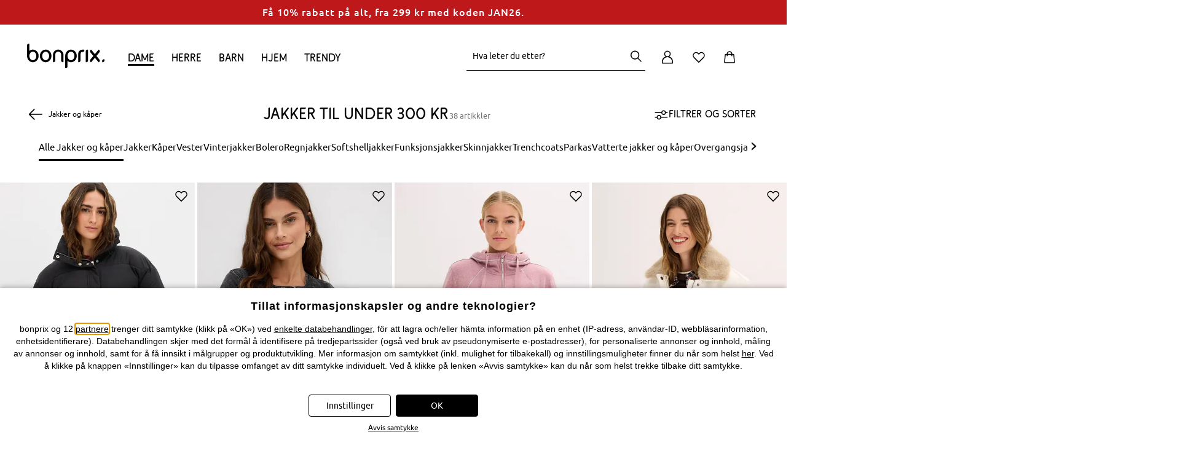

--- FILE ---
content_type: text/javascript;charset=utf-8
request_url: https://www.bonprix.no/hc_scripts/consent.js?cid=4749&pxcs=1
body_size: 36242
content:
/*
 That software includes a copy of mustache.js.
 https://github.com/janl/mustache.js/blob/master/LICENSE
*/
(function(e){function Ba(b,d,a,c,f,e,m,G,k,n,y,N,R,t,p){f=f||{};var sa,ta,ea,ua=function(a,K){for(var b in K)a.hasOwnProperty(b)||("object"===typeof K[b]?K[b]instanceof Array||(a[b]={},ua(a[b],K[b])):a[b]=K[b])};ua(a.styles_json,{baseFontSize:"14px",fontFamily:"-apple-system,BlinkMacSystemFont,'Segoe UI',Roboto,Oxygen-Sans,Ubuntu,Cantarell,'Helvetica Neue',sans-serif",boxRadius:"4px",barBackgroundColor:"#333",barBorderColor:"#ccc",barBoxShadow:"none",boxBorderColor:"#fff",boxBoxShadow:"0 5px 30px -5px rgba(0,0,0,.3)",
barTextColor:"#333",barHeaderTextColor:"#333",boxHeaderTextColor:"#333",boxSubheaderTextColor:"#333",boxHeaderFontSize:"16px",boxSubheaderFontSize:"12px",boxHeaderBackgroundColor:"#e5e5e5",boxLeftColumnBackgroundColor:"#ececec",overlayBackgroundColor:"#ebebeb",btnColor:"#999",btnFontColor:"#fff",btnBorderWidth:"0",btnBorderColor:"#999",btnActionColor:"#67a0e5",btnActionFontColor:"#fff",btnActionTextDecoration:"none",btnActionBorderWidth:"0",btnActionBorderColor:"#67a0e5",btnTextDecoration:"none",
btnRadius:"4px",buttonsCustomStyles:{},barButtonSize:"standard",barButtonCustomFontSize:"12px",barButtonCustomMinWidth:"auto",barButtonCustomMinHeight:"30px",barButtonCustomMargin:"0 4px",barButtonCustomPadding:"8px 16px",barButtonActionSize:"standard",barButtonActionCustomFontSize:"12px",barButtonActionCustomMinWidth:"auto",barButtonActionCustomMinHeight:"30px",barButtonActionCustomMargin:"0 4px",barButtonActionCustomPadding:"8px 16px",modalButtonSize:"standard",modalButtonCustomFontSize:"12px",
modalButtonCustomMinWidth:"auto",modalButtonCustomMinHeight:"30px",modalButtonCustomMargin:"0 4px",modalButtonCustomPadding:"8px 16px",modalButtonActionSize:"standard",modalButtonActionCustomFontSize:"12px",modalButtonActionCustomMinWidth:"auto",modalButtonActionCustomMinHeight:"30px",modalButtonActionCustomMargin:"0 4px",modalButtonActionCustomPadding:"8px 16px",barLinkColor:"#67a0e5",barLinkTextDecoration:"underline",boxLinkColor:"#67a0e5",boxLinkTextDecoration:"underline",boxLinkFontSize:"12px",
boxSectionHeaderFontSize:"20px",boxSectionVendorFontSize:"16px",boxLeftColumnFontSize:"12px",boxLeftColumnWidth:"154px",barTextContainerWidth:"75%",barWidth:"100%",switchBorderRadius:"4px",switchBackgroundColor:"#f8f8f8",switchEnabledColor:"#67a0e5",switchPartialColor:"#fa0",switchDisabledColor:"#545454",boxCloseXBackgroundColor:"transparent",boxCloseXColor:"#666",barCloseXBackgroundColor:"transparent",barCloseXColor:"#666",barHeaderMargin:"0",barButtonsPlacement:"right",barButtonsAlign:"right",barButtonsPadding:"0",
barBottomInfoColor:"#333",barHeaderTextAlign:"left",barInfoTextAlign:"left",barInfoLinksAlign:"left",barCategoriesAlign:"left",barBottomTextAlign:"left",barTextMaxHeight:"none"});(function(){var h,K={en:{category:"Active all",vendor:"Active"},de:{category:"Aktiv alles",vendor:"Aktiv"},fr:{category:"Tout activer",vendor:"Actif"},pl:{category:"Aktywne wszystkie",vendor:"Aktywne"},ru:{category:"\u0410\u043a\u0442\u0438\u0432\u043d\u044b\u0435 \u0432\u0441\u0435",vendor:"A\u043a\u0442\u0438\u0432\u043d\u044b\u0439"},
tr:{category:"T\u00fcm aktif",vendor:"Aktif"},it:{category:"Attivo tutto",vendor:"Attivo"},nl:{category:"Alles actief",vendor:"Actief"},cs:{category:"Aktivn\u00ed v\u0161ichni",vendor:"Aktivn\u00ed"}},b={en:{cookie:"Cookie policy",privacy:"Privacy policy",optout:"Opt-out"},de:{cookie:"Cookie-Richtlinie",privacy:"Datenschutz",optout:"Opt-Out"},fr:{cookie:"Politique de cookies",privacy:"Politique de confidentialit\u00e9",optout:"Opt-out"},pl:{cookie:"Polityka cookies",privacy:"Polityka prywatno\u015bci",
optout:"Opt-out"},ru:{cookie:"\u041f\u043e\u043b\u0438\u0442\u0438\u043a\u0430 Cookie",privacy:"\u043f\u043e\u043b\u0438\u0442\u0438\u043a\u0430 \u043a\u043e\u043d\u0444\u0438\u0434\u0435\u043d\u0446\u0438\u0430\u043b\u044c\u043d\u043e\u0441\u0442\u0438",optout:"\u041e\u0442\u043a\u0430\u0437 \u043e\u0442 \u043e\u0442\u0441\u043b\u0435\u0436\u0438\u0432\u0430\u043d\u0438\u044f"},tr:{cookie:"\u00c7erez Politikas\u0131",privacy:"Gizlilik Politikas\u0131",optout:"Devre d\u0131\u015f\u0131 b\u0131rak"},
it:{cookie:"Cookie policy",privacy:"Privacy policy",optout:"Opt-out"},nl:{cookie:"Cookiebeleid",privacy:"Privacybeleid",optout:"Opt-out"},cs:{cookie:"Cookie policy",privacy:"Privacy policy",optout:"Opt-out"}},c=function(a,h,b,K){if(void 0===h[a]||null===h[a]||""===h[a])h[a]=void 0!==b[h.gdpr_lang]?b[h.gdpr_lang][K]:b.en[K]};for(h=0;h<a.gdpr_setting_langs.length;h++){var g=a.gdpr_setting_langs[h];c("modal_manage_accept_category_label",g,K,"category");c("modal_manage_accept_vendor_label",g,K,"vendor");
c("vendor_privacy_policy_label",g,b,"privacy");c("vendor_cookie_policy_label",g,b,"cookie");c("vendor_optout_label",g,b,"optout")}})();var fa=(a.styles_json.barWidth+"").replace(/%$/,""),D="left: 0;right: 0; ";"100"!=fa&&(D="right: 50%; margin: 0 -"+fa/2+"% 0 0; ");var g="<style>.{{pref}}_bar {"+D+"; width:"+fa+"%;}.{{pref}}_bar * {box-sizing: border-box;text-align: left;}.{{pref}}_bar [data-href], .{{pref}}_bar__info__lang__link { cursor: pointer; }.{{pref}}_bar__info__lang__link--active {cursor: default}.{{pref}}_bar .{{pref}}_bar__text--link {color: "+
a.styles_json.barLinkColor+";text-decoration:"+a.styles_json.barLinkTextDecoration+";cursor:pointer;}.{{pref}}_bar .{{pref}}_bar__tools .{{pref}}_btn--xclose {display: none !important;}.{{pref}}_bar .{{pref}}_bar__tools.{{pref}}_bar__has_xclose .{{pref}}_btn--xclose {display: inline-block !important;}.{{pref}}_bar .{{pref}}_bar__tools.{{pref}}_bar__has_xclose .{{pref}}_btn--close {display: none !important;}.{{pref}}_bar .{{pref}}_bar__tools.{{pref}}_bar__hide-ok .{{pref}}_btn--accept {display: none !important;}.{{pref}}_bar .{{pref}}_bar__tools.{{pref}}_bar__hide-accept-all .{{pref}}_btn--accept_all {display: none !important;}.{{pref}}_bar .{{pref}}_bar__tools.{{pref}}_bar__hide-reject .{{pref}}_btn--reject {display: none !important;}.{{pref}}_bar .{{pref}}_bar__tools.{{pref}}_bar__hide-ok-non-marketing .{{pref}}_btn--acceptnonmarketing {display: none !important;}.{{pref}}_bar .{{pref}}_bar__tools.{{pref}}_bar__hide-details .{{pref}}_btn--settings {display: none !important;}.{{pref}}_bar .{{pref}}_bar__info > .{{pref}}_bar__info__links.{{pref}}_bar__hide-cookie-policy > span.{{pref}}_bar__info__link.{{pref}}_bar__info__link--cookie_policy {display: none !important;}.{{pref}}_bar .{{pref}}_bar__info > .{{pref}}_bar__info__links.{{pref}}_bar__hide-privacy-policy > span.{{pref}}_bar__info__link.{{pref}}_bar__info__link--privacy_policy {display: none !important;}.{{pref}}_bar .{{pref}}_bar__info > .{{pref}}_bar__info__links.{{pref}}_bar__hide-privacy-policy.{{pref}}_bar__hide-cookie-policy {display: none !important;}.{{pref}}_bar .{{pref}}_bar__control { display: inline-block; position: relative; padding-left: 32px; margin-bottom: 4px; padding-top: 3px; cursor: pointer;}.{{pref}}_bar .{{pref}}_bar__control input { position: absolute; z-index: -1; opacity: 0; }.{{pref}}_bar .{{pref}}_bar__control_indicator { position: absolute; top: 0.2rem; left: 0.5rem; height: 1.2rem; width: 1.2rem; background: transparent; border: 1px solid "+
a.styles_json.switchEnabledColor+'; border-radius: 4px;}.{{pref}}_bar .{{pref}}_bar__control:hover input ~ .{{pref}}_bar__control_indicator,.control input:focus ~ .{{pref}}_bar__control_indicator { background: transparent;}.{{pref}}_bar .{{pref}}_bar__control input:checked ~ .{{pref}}_bar__control_indicator { background: transparent;}.{{pref}}_bar .{{pref}}_bar__control:hover input:not([disabled]):checked ~ .{{pref}}_bar__control_indicator, .{{pref}}_bar__control input:checked:focus ~ .{{pref}}_bar__control_indicator { background: transparent;}.{{pref}}_bar .{{pref}}_bar__control input:disabled ~ .{{pref}}_bar__control_indicator { background: transparent; opacity: 1; pointer-events: none;}.{{pref}}_bar .{{pref}}_bar__control_indicator:after { box-sizing: unset; content: ""; position: absolute; display: none;}.{{pref}}_bar .{{pref}}_bar__control input:checked ~ .{{pref}}_bar__control_indicator:after { display: block;}.{{pref}}_bar .{{pref}}_bar__control-checkbox .{{pref}}_bar__control_indicator:after { left: 0.3rem; top: 0.1rem; width: 3px; height: 8px; border: solid '+
a.styles_json.switchEnabledColor+"; border-width: 0 2px 2px 0; transform: rotate(45deg);}.{{pref}}_bar .{{pref}}_bar__control-checkbox .{{pref}}_bar__control_indicator_partial::after { left: 0.2rem; top: 0.2rem; width: 0.7rem; height: 0.7rem; background-color: "+a.styles_json.switchPartialColor+'; display: block; transform: none; border: 0 none; }.{{pref}}_bar .{{pref}}_box__label__option--disabled, .{{pref}}_bar .{{pref}}_bar__control-checkbox input:disabled ~ .{{pref}}_bar__control_indicator:after { opacity:0.6;}.{{pref}}_bar .{{pref}}_bar__control-checkbox .{{pref}}_bar__control_indicator::before { content: ""; display: block; position: absolute; left: 0; top: 0; width: 3.5rem; height: 3.5rem; margin-left: -1.3rem; margin-top: -1.3rem; background: #2aa1c0; border-radius: 3rem; opacity: 0.6; z-index: 99999; transform: scale(0);}.{{pref}}_att_blocked .{{pref}}_btn_att div.{{pref}}_link, .{{pref}}_att_blocked .{{pref}}_bar__control-checkbox {cursor:default !important; opacity: .4;}@media (max-width: 768px) {.{{pref}}_bar {display: block !important;left: 0; right: 0; width:100%}.{{pref}}_bar__tools {width:100% !important;display:block !important;margin-top:16px; white-space: normal !important;}.{{pref}}_bar__tools.{{pref}}_bar__has_xclose.{{pref}}_bar__hide-ok.{{pref}}_bar__hide-details {margin-top:0 !important;}.{{pref}}_bar__tools span { margin-bottom: 8px !important;}.{{pref}}_bar__tools span a {margin-left: 0 !important;margin-right: 8px !important;}.{{pref}}_bar__tools span.{{pref}}_btn--close {display:block !important;float: right !important;}.{{pref}}_bar .{{pref}}_bar__tools.{{pref}}_bar__has_xclose .{{pref}}_btn--xclose {display: block !important; position: absolute; top: 8px; right: 8px;}.{{pref}}_bar__bottom__info {display: block !important;}}@media (max-width: 480px) {.{{pref}}_bar__tools {text-align:center !important;}.{{pref}}_bar__has_xclose .{{pref}}_bar__info__header {padding-right: 30px !important;}.{{pref}}_bar__has_xclose .{{pref}}_bar__info__text {padding-right: 30px !important;}.{{pref}}_bar .{{pref}}_bar__tools .{{pref}}_btn--xclose {top: 8px !important;}}</style><div id="{{pref}}_bar" class="{{pref}}_bar" style="{{css.bar}}"><div class="{{pref}}_bar__info{{#txt.bar_button_close_as_x}} {{pref}}_bar__has_xclose{{/txt.bar_button_close_as_x}}" id="{{pref}}_bar__info" style="{{css.bar__info}}">{{#isHeadline}}<div class="{{pref}}_bar__info__header {{#langs.langSwitcher}} {{pref}}_trans{{/langs.langSwitcher}}" style="{{css.bar__info__header}}" {{#langs.langSwitcher}} data-trans="bar_headline" {{/langs.langSwitcher}}>{{txt.bar_headline}}</div>{{/isHeadline}}<div id= "{{pref}}_bar__info__text" class="{{pref}}_bar__info__text {{#langs.langSwitcher}} {{pref}}_trans{{/langs.langSwitcher}}" style="{{css.bar__info__text}}" {{#langs.langSwitcher}} data-trans="bar_text" {{/langs.langSwitcher}}>{{&txt.bar_text}}</div>{{#modeConsent}}{{#isCategories}}<div id= "{{pref}}_bar__info__categories" class="{{pref}}_bar__info__categories " style="{{css.bar__categories}}">{{#txt.categories}}<label class="{{pref}}_bar__control {{pref}}_bar__control-checkbox" id="{{pref}}_{{id}}_c_b"><span class="{{#langs.langSwitcher}} {{pref}}_trans{{/langs.langSwitcher}}" {{#langs.langSwitcher}} data-trans="category_{{id}}_label" {{/langs.langSwitcher}}>{{type}}</span> <input type="checkbox" {{#all_selected}}checked{{/all_selected}} /><div class="{{pref}}_bar__control_indicator {{#partial_selected}} {{pref}}_bar__control_indicator_partial{{/partial_selected}}"></div></label>{{/txt.categories}}</div>{{/isCategories}}{{/modeConsent}}{{#showLangMenu}}{{#langs.langSwitcher}}<span class="{{pref}}_bar__info__lang" style="{{css.bar__info__lang}}">{{#langs.langs}}<span class="{{pref}}_bar__info__lang__link {{#isDefault}}{{pref}}_bar__info__lang__link--active{{/isDefault}}" style="{{css.bar__info__lang__link}}{{#isDefault}}border-bottom-color: '+
a.styles_json.btnActionColor+';{{/isDefault}}" data-lang="{{lang}}" tabindex="0" role="button">{{lang}}</span> {{/langs.langs}}</span>{{/langs.langSwitcher}}{{/showLangMenu}}{{#isInfoLinks}}<span data-trans="bar__info_links" class="{{pref}}_bar__info__links  {{pref}}_trans{{#txt.bar_privacy_policy_inline}} {{pref}}_bar__hide-privacy-policy{{/txt.bar_privacy_policy_inline}}{{#txt.bar_cookie_policy_inline}} {{pref}}_bar__hide-cookie-policy{{/txt.bar_cookie_policy_inline}}" style="{{css.bar__info__links}}">{{#isPrivacy}}<span class="{{pref}}_bar__info__link {{pref}}_bar__info__link--privacy_policy {{#langs.langSwitcher}} {{pref}}_trans{{/langs.langSwitcher}}" style="{{css.bar__info__link}}" data-href="{{txt.bar_privacy_policy_url}}" tabindex="0" role="link" {{#langs.langSwitcher}} data-trans="bar_privacy_policy_label" data-trans_href="bar_privacy_policy_url"{{/langs.langSwitcher}}>{{^txt.bar_privacy_policy_inline}}{{txt.bar_privacy_policy_label}}{{/txt.bar_privacy_policy_inline}}</span>{{/isPrivacy}} {{#isCookie}}<span class="{{pref}}_bar__info__link {{pref}}_bar__info__link--cookie_policy {{#langs.langSwitcher}} {{pref}}_trans{{/langs.langSwitcher}}" style="{{css.bar__info__link}}" data-href="{{txt.bar_cookie_policy_url}}" tabindex="0" role="link" {{#langs.langSwitcher}} data-trans="bar_cookie_policy_label" data-trans_href="bar_cookie_policy_url"{{/langs.langSwitcher}}>{{^txt.bar_cookie_policy_inline}}{{txt.bar_cookie_policy_label}}{{/txt.bar_cookie_policy_inline}}</span>{{/isCookie}}</span>{{/isInfoLinks}}</div><div data-trans="bar__tools__buttons" class="{{pref}}_bar__tools {{pref}}_trans {{#txt.bar_button_ok_inline}} {{pref}}_bar__hide-ok {{/txt.bar_button_ok_inline}} {{#txt.bar_button_accept_all_inline}} {{pref}}_bar__hide-accept-all {{/txt.bar_button_accept_all_inline}} {{#txt.bar_button_details_inline}} {{pref}}_bar__hide-details {{/txt.bar_button_details_inline}} {{#txt.bar_button_close_as_x}} {{pref}}_bar__has_xclose {{/txt.bar_button_close_as_x}} {{#txt.bar_button_ok_without_marketing_inline}} {{pref}}_bar__hide-ok-non-marketing {{/txt.bar_button_ok_without_marketing_inline}} {{#txt.bar_button_reject_inline}} {{pref}}_bar__hide-reject {{/txt.bar_button_reject_inline}}" style="{{css.bar__tools}}"><div style="{{css.bar__tools_wrapper}}"><div style="{{css.bar__tools_inner_wrapper}}">{{#orderedButtons}}{{#hasDetails}}<span class="{{pref}}_btn {{pref}}_btn--settings" style="{{css.btn}}{{css.btn_outer}}"><div id="{{pref}}_showModal_btn" class="{{pref}}_link {{pref}}_showModal_btn {{#langs.langSwitcher}} {{pref}}_trans{{/langs.langSwitcher}}" style="{{css.btn__link}}{{css.btn--settings}}"  {{#langs.langSwitcher}} data-trans="bar_button_details" {{/langs.langSwitcher}} tabindex="0" role="button">{{txt.bar_button_details}}</div></span>{{/hasDetails}}{{#hasOk}}<span class="{{pref}}_btn {{pref}}_btn_att {{pref}}_btn--accept" style="{{css.btn}}{{css.btn_action_outer}}"><div id="{{pref}}_acceptBar_btn" class="{{pref}}_link  {{pref}}_acceptBar_btn {{#langs.langSwitcher}} {{pref}}_trans{{/langs.langSwitcher}}" style="{{css.btn__link}}{{css.btn--accept}}" {{#langs.langSwitcher}} data-trans="bar_button_ok" {{/langs.langSwitcher}} tabindex="0" role="button">{{txt.bar_button_ok}}</div></span>{{/hasOk}}{{#hasAcceptAll}}<span class="{{pref}}_btn {{pref}}_btn_att {{pref}}_btn--accept_all" style="{{css.btn}}{{css.btn_action_outer}}"><div id="{{pref}}_acceptAllBar_btn" class="{{pref}}_link  {{pref}}_acceptAllBar_btn {{#langs.langSwitcher}} {{pref}}_trans{{/langs.langSwitcher}}" style="{{css.btn__link}}{{css.btn--accept_all}}" {{#langs.langSwitcher}} data-trans="bar_button_accept_all" {{/langs.langSwitcher}} tabindex="0" role="button">{{txt.bar_button_accept_all}}</div></span>{{/hasAcceptAll}}{{#hasReject}}<span class="{{pref}}_btn {{pref}}_btn_att {{pref}}_btn--reject" style="{{css.btn}}{{css.btn_outer}}"><div id="{{pref}}_rejectBar_btn" class="{{pref}}_link  {{pref}}_rejectBar_btn {{#langs.langSwitcher}} {{pref}}_trans{{/langs.langSwitcher}}" style="{{css.btn__link}}{{css.btn--reject}}" {{#langs.langSwitcher}} data-trans="bar_button_reject" {{/langs.langSwitcher}} tabindex="0" role="button">{{txt.bar_button_reject}}</div></span>{{/hasReject}}{{#hasOkWithoutMarketing}}<span class="{{pref}}_btn {{pref}}_btn_att {{pref}}_btn--acceptnonmarketing" style="{{css.btn}}{{css.btn_outer}}"><div id="{{pref}}_acceptNonMarketingBar_btn" class="{{pref}}_link  {{pref}}_acceptNonMarketingBar_btn {{#langs.langSwitcher}} {{pref}}_trans{{/langs.langSwitcher}}" style="{{css.btn__link}}{{css.btn--accept_non_marketing}}" {{#langs.langSwitcher}} data-trans="bar_button_ok_without_marketing" {{/langs.langSwitcher}} tabindex="0" role="button">{{txt.bar_button_ok_without_marketing}}</div></span>{{/hasOkWithoutMarketing}}{{#hasClose}}<span class="{{pref}}_btn {{pref}}_btn--close" style="{{css.btn}}{{css.btn_outer}}"><div id="{{pref}}_closeBar_btn" class="{{pref}}_link {{#langs.langSwitcher}} {{pref}}_trans{{/langs.langSwitcher}}" style="{{css.btn__link}}{{css.btn--close}}" {{#langs.langSwitcher}} data-trans="bar_button_close" {{/langs.langSwitcher}} tabindex="0" role="button">{{txt.bar_button_close}}</div></span>{{/hasClose}}{{/orderedButtons}}{{#isClose}}<span class="{{pref}}_btn {{pref}}_btn--xclose" style="{{css.bar__btn--xclose}}"><div id="{{pref}}_xcloseBar_btn" class="{{pref}}_link" style="{{css.bar__btn_link--xclose}}">x<div class="{{pref}}_btn__close_x_wrap" style="{{css.bar__btn--xclose_wrap}}"><div class="{{pref}}_btn__close_x_l {{pref}}_btn__close_x_l1" style="{{css.bar__btn--xclose_line1}}"></div><div class="{{pref}}_btn__close_x_l {{pref}}_btn__close_x_l2" style="{{css.bar__btn--xclose_line2}}"></div></div></div></span>{{/isClose}}</div></div></div>{{#isBottomInfo}}<div id="{{pref}}_bar__bottom__info" data-trans="bar_bottom_text"  class="{{pref}}_bar__bottom__info {{pref}}_trans" style="{{css.bar__bottom_info}}">{{&txt.bar_bottom_text}}</div>{{/isBottomInfo}}</div>',
S='<style>.{{pref}} * {box-sizing: border-box;}.{{pref}}_box [data-href], .{{pref}}_box__header__lang__link { cursor: pointer; }.{{pref}}_box__header__lang__link--active {cursor: default}.{{pref}}_box {text-align: left; display: grid; grid-template-areas: "{{pref}}_box_head" "{{pref}}_box_content" "{{pref}}_box_foot"; grid-template-columns: 1fr; grid-template-rows: min-content 1fr min-content;}.{{pref}}_box__header { grid-area: {{pref}}_box_head; }.{{pref}}_box__content { grid-area: {{pref}}_box_content; }.{{pref}}_box__footer { grid-area: {{pref}}_box_foot; }.{{pref}}_cookie_type_option input {margin:0 !important;padding:0 !important;background-color: intial !important; width: initial !important; height: initial !important;cursor: initial !important;padding: initial !important; border-width: initial !important; border-style: initial !important; border-color: initial !important; border-image: initial !important; appearance: checkbox !important;-webkit-appearance: checkbox !important;-moz-appearance: checkbox !important;-o-appearance: checkbox !important;-ms-appearance: checkbox !important;}.{{pref}}_article p {margin: 0;padding: 0;line-height: 1.4;}.{{pref}}_article p + p {margin-top: 10px;}.{{pref}}_article table {margin-top: 8px;margin-bottom: 8px;width:100%;}.{{pref}}_article table thead {background: #f2f2f2;}.{{pref}}_article table thead td {padding:4px;vertical-align: bottom;}.{{pref}}_article table tbody td {padding:4px;font-size:10px;}.{{pref}}_article hr {width: 100%;height: 1px;border: 0;border-top: 1px solid #ccc;margin: 16px 0;}.{{pref}}_article hr:last-of-type {display: none;}.{{pref}}_article ul, .{{pref}}_article ol {padding:4px 4px 4px 16px;margin:0;}.{{pref}}_article a {text-decoration:'+
a.styles_json.boxLinkTextDecoration+";color:#67a0e5;}.{{pref}}_cookie_type_option input {position: absolute; left: -9999px;}.{{pref}}_cookie_type_option label {-webkit-user-select: none;-moz-user-select: none;-ms-user-select: none;user-select: none; display:inline !important;}.{{pref}}_cookie_type_option label div {display: inline-block;width: .98cm;height: .49cm;margin: 0 0 -2px 4px;border: 1px solid "+a.styles_json.switchDisabledColor+";position: relative;border-radius:.5cm;background:#fff;cursor:pointer;}.{{pref}}_cookie_type_option label div > div {display: block;width: calc(.5cm - 2px);height: calc(.5cm - 2px);margin:0;border: none;background: "+
a.styles_json.switchDisabledColor+';position: absolute;left:0;top:0;border-radius:calc(.5cm - 2px);transition: all .1s linear;}.{{pref}}_cookie_type_option label div > div::after {box-sizing: unset; content: ""; position: absolute; display: none;}.{{pref}}_cookie_type_option label.{{pref}}_box__label__option--active div {border: 1px solid '+a.styles_json.switchEnabledColor+";}.{{pref}}_cookie_type_option label.{{pref}}_box__label__option--active div > div {left:.49cm;top:0;background: "+a.styles_json.switchEnabledColor+
";}.{{pref}}_cookie_type_option label.{{pref}}_box__label__option--active div > div::after {display:block; left: 0.14cm; top: 0.07cm; width: 3px; height: 5px; border: solid #fff; border-width: 0 2px 2px 0; transform: rotate(45deg);}.{{pref}}_cookie_type_option label.{{pref}}_box__label__option--partial div {border: 1px solid "+a.styles_json.switchPartialColor+";}.{{pref}}_cookie_type_option label.{{pref}}_box__label__option--partial div > div {left:.24cm;top:0;background: "+a.styles_json.switchPartialColor+
';}.{{pref}}_cookie_type_option label.{{pref}}_box__label__option--disabled. .{{pref}}_att_blocked .{{pref}}_cookie_type_option label{opacity: .6;}.{{pref}}_cookie_type_option label.{{pref}}_box__label__option--disabled div, .{{pref}}_att_blocked .{{pref}}_cookie_type_option label div {cursor:default;}.{{pref}}_att_blocked .{{pref}}_btn_att div.{{pref}}_link {cursor:default !important; opacity: .4;}.{{pref}}_tabs__content__item::before { display: none !important; }@media only screen and (-webkit-min-device-pixel-ratio: 2),   only screen and (   min--moz-device-pixel-ratio: 2) , only screen and (     -o-min-device-pixel-ratio: 2/1) ,     only screen and (        min-device-pixel-ratio: 2), only screen and (                min-resolution: 192dpi) , only screen and (                min-resolution: 2dppx) {.{{pref}}_box { width: 750px !important; margin-left: -365px !important; }}@media (max-width: 768px) {.{{pref}}_box {width: auto !important;height: auto !important;top:6px !important;bottom:6px !important;left:6px !important;right:6px !important;margin-left: 0 !important;margin-top: 0 !important;border: none !important;overflow:hidden !important; background: #fff;box-shadow: 0 0 15px rgba(0,0,0,.3) !important;}.{{pref}}_box__header {padding-right: 36px !important;padding-bottom: 24px !important;}.{{pref}}_box__header__close {top: 4px !important;right: 4px !important;width:30px !important;height:30px !important;}.{{pref}}_box__content {max-height: 100% !important;height: 100% !important;overflow:hidden !important;}.{{pref}}_manage_type {max-height: 100%;height: 100%;}.{{pref}}_tabs {display: grid; grid-template-areas: "{{pref}}_tabs_head" "{{pref}}_tabs_content"; grid-template-columns: 1fr; grid-template-rows: min-content 1fr; background: #fff !important;max-height: 100% !important;height: 100% !important;overflow: hidden !important;}.{{pref}}_tabs__header {overflow: auto; position: relative !important; grid-area: {{pref}}_tabs_head; background: '+
a.styles_json.boxLeftColumnBackgroundColor+'; padding-top: 4px !important;padding-left: 4px !important;padding-right: 4px !important;}.{{pref}}_tabs__header__item {display: table-cell !important;padding: 12px 8px !important;text-align:center !important;vertical-align: middle !important;border-radius: 4px 4px 0 0 !important;vertical-align: middle !important;border-radius: 4px 4px 0 0 !important;}.{{pref}}_tabs__content {grid-area: {{pref}}_tabs_content; padding-left: 0 !important;min-height: 0 !important;max-height: max-content !important;}.{{pref}}_tabs__header_dropdown {overflow: hidden !important;  height: 53px; padding: 4px !important; }.{{pref}}_tabs__header_dropdown.{{pref}}_tabs__header_dropdown--visible { height: auto; }.{{pref}}_tabs.{{pref}}_tabs__header_dropdown--visible { overflow-y: auto !important; }.{{pref}}_tabs__header_dropdown .{{pref}}_tabs__header__item { display: block !important; width: auto !important; position: absolute; top: -100px; border-radius: 4px !important; margin-bottom: 4px !important; margin-right: 4px !important; white-space: nowrap; }.{{pref}}_tabs__header_dropdown .{{pref}}_tabs__header__item--active { position: static; padding-right: 22px !important; }.{{pref}}_tabs__header_dropdown .{{pref}}_tabs__header__item--active::after { position: absolute; right: 15px; display: inline-block; content: "\\2304" }.{{pref}}_tabs__header_dropdown.{{pref}}_tabs__header_dropdown--visible  .{{pref}}_tabs__header__item { position: static; padding-right: 8px !important; }.{{pref}}_tabs__header_dropdown.{{pref}}_tabs__header_dropdown--visible .{{pref}}_tabs__header__item--active::after { display: non; content: "" }.{{pref}}_box__footer__tools {display:block !important;} .{{pref}}_box__footer__tools__links {display:block !important;width: 100% !important;text-align: left !important;}.{{pref}}_box__footer__tools__buttons {display:block !important;width: 100% !important;text-align: center !important;padding-top: 8px;white-space: normal !important;}.{{pref}}_box__footer__tools__buttons a {margin-top: 8px !important;}.{{pref}}_article__header .{{pref}}_h1, .{{pref}}_article__header .{{pref}}_h2 {padding-top: 32px !important;}}@media (max-width: 480px) {}</style><div id="{{pref}}" class="{{pref}}"><div id="{{pref}}_box" class="{{pref}}_box" style="{{css.box}}"><div class="{{pref}}_box__header" tabindex="-1" style="{{css.box__header}}">{{#brandImg.exists}}<div class="{{pref}}_box__header__img" style="{{css.box__header__img}}"><img style="{{css.box__header__img__elem}}" src="{{brandImg.src}}" alt="logo" /></div>{{/brandImg.exists}}<div class="{{pref}}_box__header__text" style="{{css.box__header__text}}"><div style="{{css.box__header__text__h1}}" {{#langs.langSwitcher}} data-trans="modal_header" id="{{pref}}_modal_header" class="{{pref}}_h1 {{pref}}_trans"{{/langs.langSwitcher}}>{{txt.modal_header}}</div>{{#isSubheader}}<div style="{{css.box__header__text__h3}}" {{#langs.langSwitcher}} data-trans="modal_subheader" class="{{pref}}_h3 {{pref}}_trans"{{/langs.langSwitcher}}>{{txt.modal_subheader}}</div>{{/isSubheader}}</div><div id="{{pref}}_closeModalTop_btn" class="{{pref}}_box__header__close" style="{{css.box__header__close}}"><div class="{{pref}}_btn__close_x_wrap" style="{{css.box__header__close_wrap}}"><div class="{{pref}}_btn__close_x_l {{pref}}_btn__close_x_l1" style="{{css.box__header__close_line1}}"></div><div class="{{pref}}_btn__close_x_l {{pref}}_btn__close_x_l2" style="{{css.box__header__close_line2}}"></div></div></div>{{#showLangMenu}}<div class="{{pref}}_box__header__lang" style="{{css.box__header__lang}}">{{#langs.langSwitcher}}{{#langs.langs}}<span class="{{pref}}_box__header__lang__link {{#isDefault}}{{pref}}_box__header__lang__link--active{{/isDefault}}" style="{{css.box__header__lang__link}}{{#isDefault}}border-bottom-color: '+
a.styles_json.btnActionColor+';{{/isDefault}}" data-lang="{{lang}}" tabindex="0" role="button">{{lang}}</span> {{/langs.langs}}{{/langs.langSwitcher}}</div>{{/showLangMenu}}</div><div class="{{pref}}_box__content" style="{{css.box__content}}"><div class="{{pref}}_manage_type"><div class="{{pref}}_tabs" style="{{css.tabs}}"><ul role="tablist" class="{{pref}}_tabs__header" style="{{css.tabs__header}}"><li role="tab" aria-owns="{{pref}}_info" tabindex="0" class="{{pref}}_tabs__header__item {{pref}}_tabs__header__item--active {{#langs.langSwitcher}} {{pref}}_trans{{/langs.langSwitcher}}" style="{{css.tabs__header__item}}{{css.tabs__header__item--active}}" {{#langs.langSwitcher}} data-trans="modal_info_label"{{/langs.langSwitcher}}>{{txt.modal_info_label}}</li>{{#txt.categories}}<li role="tab" arai-owns="{{pref}}_{{id}}" tabindex="-1" class="{{pref}}_tabs__header__item {{#langs.langSwitcher}}{{pref}}_trans{{/langs.langSwitcher}}" {{#langs.langSwitcher}} data-trans="category_{{id}}_label"{{/langs.langSwitcher}} style="{{css.tabs__header__item}}">{{type}}</li>{{/txt.categories}}</ul><ul role="none" class="{{pref}}_tabs__content" style="{{css.tabs__content}}"><li role="tabpanel" id="{{pref}}_info" class="{{pref}}_tabs__content__item {{pref}}_tabs__content__item--active" style="{{css.tabs__content__item}}{{css.tabs__content__item--active}}"><div class="{{pref}}_article" style="{{css.article}}"><div class="{{pref}}_article__header" style="{{css.article__header}}"><div style="{{css.article__header__h1}}" {{#langs.langSwitcher}}class="{{pref}}_h1 {{pref}}_trans" data-trans="modal_info_label"{{/langs.langSwitcher}}>{{txt.modal_info_label}}</div></div><div {{#langs.langSwitcher}}class="{{pref}}_trans" data-trans="modal_info_text"{{/langs.langSwitcher}}>{{&txt.modal_info_text}}</div>{{#isCategoriesInSummary}}{{#txt.categories}}<hr/><div class="{{pref}}_article__header" style="{{css.article__header}}"><div style="{{css.article__header__h2}}" {{#langs.langSwitcher}}class="{{pref}}_h1 {{pref}}_trans" data-trans="category_{{id}}_label"{{/langs.langSwitcher}}>{{type}}</div>{{#modeConsent}}<div class="{{pref}}_cookie_type_option" style="{{css.cookie_type_option}}"><label tabindex="0" style="{{css.cookie_type_option__label}}" id="{{pref}}_{{id}}_c_s" for="{{pref}}_{{id}}_c_s_cb" class="{{#all_selected}}{{pref}}_box__label__option--active{{/all_selected}}{{#partial_selected}}{{pref}}_box__label__option--partial{{/partial_selected}}"><span {{#langs.langSwitcher}}class="{{pref}}_trans" data-trans="modal_manage_accept_category_label"{{/langs.langSwitcher}}>{{txt.modal_manage_accept_category_label}}</span><div><div></div></div> <input type="checkbox" id="{{pref}}_{{id}}_c_s_cb" {{#all_selected}}checked{{/all_selected}} /></label></div>{{/modeConsent}}</div><div {{#langs.langSwitcher}}class="{{pref}}_trans" data-trans="category_{{id}}_text"{{/langs.langSwitcher}}>{{&txt}}</div>{{/txt.categories}}{{/isCategoriesInSummary}}</div></li>{{#txt.categories}}<li role="tabpanel" id="{{pref}}_{{id}}" class="{{pref}}_tabs__content__item" style="{{css.tabs__content__item}}"><div class="{{pref}}_article" style="{{css.article}}"><div class="{{pref}}_article__header" style="{{css.article__header}}"><div style="{{css.article__header__h1}}" {{#langs.langSwitcher}}class="{{pref}}_h2 {{pref}}_trans" data-trans="category_{{id}}_label"{{/langs.langSwitcher}}>{{type}}</div>{{#modeConsent}}<div class="{{pref}}_cookie_type_option" style="{{css.cookie_type_option}}"><label tabindex="0" style="{{css.cookie_type_option__label}}" id="{{pref}}_{{id}}_c" for="{{pref}}_{{id}}_c_cb" class="{{pref}}_cookie_type_option_label {{#all_selected}}{{pref}}_box__label__option--active{{/all_selected}}{{#partial_selected}}{{pref}}_box__label__option--partial{{/partial_selected}}"><span {{#langs.langSwitcher}}class="{{pref}}_trans" data-trans="modal_manage_accept_category_label"{{/langs.langSwitcher}}>{{txt.modal_manage_accept_category_label}}</span><div><div></div></div> <input type="checkbox" id="{{pref}}_{{id}}_c_cb" tabindex="-1" {{#all_selected}}checked{{/all_selected}} /></label></div>{{/modeConsent}}</div><div {{#langs.langSwitcher}}class="{{pref}}_trans" data-trans="category_{{id}}_text"{{/langs.langSwitcher}}>{{&txt}}</div><hr/>{{#vendors}}<div id="{{pref}}_{{id}}"><div class="{{pref}}_article__header" style="{{css.article__header}}"><div style="{{css.article__header__h2}}" class="{{pref}}_h2">{{name}}</div>{{#modeConsent}}<div class="{{pref}}_cookie_type_option" style="{{css.cookie_type_option}}"><label tabindex="0" style="{{css.cookie_type_option__label}}" id="{{pref}}_{{id}}_v" for="{{pref}}_{{id}}_v_cb" class="{{pref}}_cookie_type_option_label {{#checked}}{{pref}}_box__label__option--active{{/checked}}"><span {{#langs.langSwitcher}}class="{{pref}}_trans" data-trans="modal_manage_accept_vendor_label"{{/langs.langSwitcher}}>{{txt.modal_manage_accept_vendor_label}}</span><div><div></div></div> <input type="checkbox" id="{{pref}}_{{id}}_v_cb" aria-label="{{txt.modal_manage_accept_vendor_label}} {{name}}" tabindex="-1" {{#checked}}checked{{/checked}} /></label></div>{{/modeConsent}}</div><div {{#langs.langSwitcher}}class="{{pref}}_trans" data-trans="vendor.{{id}}.description"{{/langs.langSwitcher}}>{{&txt.description}}<br /></div><div class="{{pref}}_cookie_type_links" style="{{css.cookie_type_links}}">{{#txt.optOutHref}}<span style="{{css.cookie_type_links__link}}" data-href="{{txt.optOutHref}}" tabindex="0" role="link" {{#langs.langSwitcher}}class="{{pref}}_trans" data-trans="vendor_optout_label" data-trans_href="vendor.{{id}}.optout"{{/langs.langSwitcher}}>{{txt.vendor_optout_label}}</span>{{/txt.optOutHref}}{{#txt.cookiePolicyHref}}<span style="{{css.cookie_type_links__link}}" data-href="{{txt.cookiePolicyHref}}" tabindex="0" role="link" {{#langs.langSwitcher}}class="{{pref}}_trans" data-trans="vendor_cookie_policy_label" data-trans_href="vendor.{{id}}.cookie_policy"{{/langs.langSwitcher}}>{{txt.vendor_cookie_policy_label}}</span>{{/txt.cookiePolicyHref}} {{#txt.privacyPolicyHref}}<span style="{{css.cookie_type_links__link}}" data-href="{{txt.privacyPolicyHref}}" tabindex="0" role="link" {{#langs.langSwitcher}}class="{{pref}}_trans" data-trans="vendor_privacy_policy_label"  data-trans_href="vendor.{{id}}.privacy_policy"{{/langs.langSwitcher}}>{{txt.vendor_privacy_policy_label}}</span>{{/txt.privacyPolicyHref}}</div></div><hr/>{{/vendors}}</div></li>{{/txt.categories}}</ul></div></div></div><div class="{{pref}}_box__footer" style="{{css.box__footer}}"><div class="{{pref}}_box__footer__tools" style="{{css.box__footer__tools}}"><div class="{{pref}}_box__footer__tools__links" style="{{css.box__footer__tools__links}}">{{#isPrivacy}}<span data-href="{{txt.modal_privacy_policy_url}}" tabindex="0" role="link" style="{{css.box__footer__tools__links__link}}" {{#langs.langSwitcher}} data-trans="modal_privacy_policy_label" data-trans_href="modal_privacy_policy_url" class="{{pref}}_trans"{{/langs.langSwitcher}}>{{txt.modal_privacy_policy_label}}</span>{{/isPrivacy}}{{#isCookie}}<span data-href="{{txt.modal_cookie_policy_url}}" tabindex="0" role="link" style="{{css.box__footer__tools__links__link}}" {{#langs.langSwitcher}} data-trans="modal_cookie_policy_label" data-trans_href="modal_cookie_policy_url" class="{{pref}}_trans"{{/langs.langSwitcher}}>{{txt.modal_cookie_policy_label}}</span>{{/isCookie}}</div><div class="{{pref}}_box__footer__tools__buttons" style="{{css.box__footer__tools__buttons}}">{{#orderedButtons}}{{#hasClose}}<span class="{{pref}}_btn {{pref}}_btn--close" style="{{css.btn}}{{css.btn_outer}}"><div id="{{pref}}_closeModal_btn" class="{{pref}}_link {{#langs.langSwitcher}}{{pref}}_trans{{/langs.langSwitcher}}" style="{{css.btn__link}}{{css.btn--close}}" {{#langs.langSwitcher}} data-trans="modal_button_close"{{/langs.langSwitcher}} tabindex="0" role="button">{{txt.modal_button_close}}</div></span>{{/hasClose}}{{#hasReject}}<span class="{{pref}}_btn {{pref}}_btn_att {{pref}}_btn--reject" style="{{css.btn}}{{css.btn_outer}}"><div id="{{pref}}_rejectModal_btn" class="{{pref}}_link {{#langs.langSwitcher}}{{pref}}_trans{{/langs.langSwitcher}}" style="{{css.btn__link}}{{css.btn--reject}}" {{#langs.langSwitcher}} data-trans="modal_button_reject"{{/langs.langSwitcher}} tabindex="0" role="button">{{txt.modal_button_reject}}</div></span>{{/hasReject}}{{#hasOkWithoutMarketing}}<span class="{{pref}}_btn {{pref}}_btn_att {{pref}}_btn--acceptnonmarketing" style="{{css.btn}}{{css.btn_outer}}"><div id="{{pref}}_acceptNonMarketingModal_btn" class="{{pref}}_link {{#langs.langSwitcher}}{{pref}}_trans{{/langs.langSwitcher}}" style="{{css.btn__link}}{{css.btn--accept_non_marketing}}" {{#langs.langSwitcher}} data-trans="modal_button_ok_without_marketing"{{/langs.langSwitcher}} tabindex="0" role="button">{{txt.modal_button_ok_without_marketing}}</div></span>{{/hasOkWithoutMarketing}}{{#hasOk}}<span class="{{pref}}_btn {{pref}}_btn_att {{pref}}_btn--accept" style="{{css.btn}}{{css.btn_action_outer}}"><div id="{{pref}}_acceptModal_btn" class="{{pref}}_link {{#langs.langSwitcher}}{{pref}}_trans{{/langs.langSwitcher}}" style="{{css.btn__link}}{{css.btn--accept}}" {{#langs.langSwitcher}} data-trans="modal_button_ok"{{/langs.langSwitcher}} tabindex="0" role="button">{{txt.modal_button_ok}}</div></span>{{/hasOk}}{{#hasAcceptAll}}<span class="{{pref}}_btn {{pref}}_btn_att {{pref}}_btn--accept_all" style="{{css.btn}}{{css.btn_action_outer}}"><div id="{{pref}}_acceptAllModal_btn" class="{{pref}}_link {{#langs.langSwitcher}}{{pref}}_trans{{/langs.langSwitcher}}" style="{{css.btn__link}}{{css.btn--accept_all}}" {{#langs.langSwitcher}} data-trans="modal_button_accept_all"{{/langs.langSwitcher}} tabindex="0" role="button">{{txt.modal_button_accept_all}}</div></span>{{/hasAcceptAll}}{{/orderedButtons}}</div></div></div></div>',
l=function(a,b){return-1!==a.indexOf(b)},U=function(){for(var h=0,b=a.categories||[],c=b.length,g,d,l,e,S;h<c;h++){d=b[h].vendors||[];g=e=0;for(l=d.length;g<l;g++)if(S=f[d[g].customer_vendorid],"INFO"===a.mode||void 0===S&&b[h].default_status||S)d[g].checked="checked",e++;e===l?b[h].all_selected="checked":0<e&&(b[h].partial_selected="checked")}return a.categories},H=function(h,b){if(!h)return h;var c=h,g,d=a.gdpr_setting_langs,l=function(a,h){a=d[g].bar_button_ok_inline?a.replace("##accept##","<span id='JOISH987_inlineAcceptBar_btn' class='JOISH987_bar__text--link JOISH987_acceptBar_btn JOISH987_btn--accept' tabindex='0' role='button'>"+
h.bar_button_ok+"</span>"):a.replace("##accept##","");a=d[g].bar_button_accept_all_inline?a.replace("##accept-all##","<span id='JOISH987_inlineAcceptAllBar_btn' class='JOISH987_bar__text--link  JOISH987_acceptAllBar_btn JOISH987_btn--accept_all' tabindex='0' role='button'>"+h.bar_button_accept_all+"</span>"):a.replace("##accept-all##","");a=d[g].bar_button_reject_inline?a.replace("##reject##","<span id='JOISH987_inlineRejectBar_btn' class='JOISH987_bar__text--link JOISH987_rejectBar_btn JOISH987_btn--reject' tabindex='0' role='button'>"+
h.bar_button_reject+"</span>"):a.replace("##reject##","");a=d[g].bar_button_ok_without_marketing_inline?a.replace("##accept-without-marketing##","<span id='JOISH987_inlineAcceptNonMarketingBar_btn' class='JOISH987_bar__text--link JOISH987_acceptNonMarketingBar_btn JOISH987_btn--accept_non_marketing' tabindex='0' role='button'>"+h.bar_button_ok_without_marketing+"</span>"):a.replace("##accept-without-marketing##","");a=d[g].bar_button_details_inline?a.replace("##details##","<span id='JOISH987_inlineShowModal_btn' class='JOISH987_bar__text--link  JOISH987_showModal_btn JOISH987_btn--settings' tabindex='0' role='button'>"+
h.bar_button_details+"</span>"):a.replace("##details##","");a=d[g].bar_privacy_policy_inline?a.replace("##privacy-policy##",'<span class="JOISH987_bar__text--link" data-href="'+h.bar_privacy_policy_url+'" tabindex="0" role="link">'+h.bar_privacy_policy_label+"</span>"):a.replace("##privacy-policy##","");return a=d[g].bar_cookie_policy_inline?a.replace("##cookie-policy##",'<span class="JOISH987_bar__text--link" data-href="'+h.bar_cookie_policy_url+'" tabindex="0" role="link">'+h.bar_cookie_policy_label+
"</span>"):a.replace("##cookie-policy##","")};for(g=0;g<d.length;g++)if(b)d[g].gdpr_lang==b&&(c=l(c,d[g]));else if(1===d[g].is_default||"1"===d[g].is_default)c=l(c,d[g]);return c},Ra=function(h){h&&(l(a.bar_elements,"BUTTON_DETAILS")||(h=h.replace("##details##","")),l(a.bar_elements,"BUTTON_OK")||(h=h.replace("##accept##","")),l(a.bar_elements,"BUTTON_ACCEPT_ALL")||(h=h.replace("##accept-all##","")),l(a.bar_elements,"BUTTON_REJECT")||(h=h.replace("##reject##","")),l(a.bar_elements,"BUTTON_OK_WITHOUT_MARKETING")||
(h=h.replace("##accept-without-marketing##","")));return h},ba=function(a,b,c){var g=[];if(a)a=a.split(",");else{var d=b.split(",");a=("bar"===c?"BUTTON_DETAILS BUTTON_OK BUTTON_ACCEPT_ALL BUTTON_REJECT BUTTON_OK_WITHOUT_MARKETING BUTTON_CLOSE".split(" "):["BUTTON_CLOSE","BUTTON_REJECT","BUTTON_OK_WITHOUT_MARKETING","BUTTON_OK","BUTTON_ACCEPT_ALL"]).filter(function(a){return-1!==d.indexOf(a)})}a.forEach(function(a){var h={};h["has"+a.replace(/^BUTTON/,"").replace(/_([A-Z])([A-Z]+)/g,function(a,h,
b){return h.toUpperCase()+b.toLowerCase()})]=!0;g.push(h)});return g},V=function(){var h={},b,c,g,d=a.gdpr_setting_langs,l=U();c={bar_text:1,bar_bottom_text:1};var e;for(b=0;b<d.length;b++)if(1===d[b].is_default||"1"===d[b].is_default)for(g in d[b])h[g]=c[g]?H(Ra(d[b][g])):d[b][g];h.categories=[];for(b=0;b<l.length;b++)for(c=0;c<d.length;c++)if(1===d[c].is_default||"1"===d[c].is_default)for(g=l[b].type,h.categories.push({id:g,type:d[c]["category_"+g+"_label"],txt:d[c]["category_"+g+"_text"],all_selected:l[b].all_selected,
partial_selected:l[b].partial_selected,vendors:[]}),e=l[b].vendors.sort(function(a,h){return a.name.toLowerCase()>h.name.toLowerCase()?1:a.name.toLowerCase()<h.name.toLowerCase()?-1:0}),g=0;g<e.length;g++){var f=e[g].customer_vendorid;h.categories[b].vendors.push({id:f,name:e[g].name,checked:e[g].checked,txt:{description:d[c]["vendor."+f+".description"],cookiePolicyHref:d[c]["vendor."+f+".cookie_policy"],privacyPolicyHref:d[c]["vendor."+f+".privacy_policy"],optOutHref:d[c]["vendor."+f+".optout"]}})}return h}(),
T=function(){var h={},b=a.gdpr_setting_langs,c=b.length,g;h.langs=[];if(1<c)for(h.langSwitcher=!0,g=0;g<c;g++){if(1===b[g].is_default||"1"===b[g].is_default)h.defaultLang=b[g].gdpr_lang;h.langs.push({lang:b[g].gdpr_lang,isDefault:parseInt(b[g].is_default,10)})}else h.langSwitcher=!1;return h}(),B={btn:"display: inline-block;line-height: 1;vertical-align: bottom;",btn__link:"text-align: center; text-decoration: none; color: #f2f2f2; display: block; margin: 0 4px; box-sizing: border-box; border-radius: "+
a.styles_json.btnRadius+";","btn--small":"min-height:26px;","btn--small__link":"padding: 8px 12px; font-size: 9px; min-height:26px;","btn--standard":"min-height:30px;","btn--standard__link":"padding: 8px 16px; font-size: 12px; min-height:30px;","btn--big":"min-height:34px;","btn--big__link":"padding: 10px 16px; font-size: 16px; min-height:34px;","btn--accept":"background: #00bee9; color: #333; font-weight: normal;","btn--accept_all":"background: #00bee9; color: #333; font-weight: normal;","btn--close":"background: #333; color: #f2f2f2; font-weight: normal;",
"btn--settings":"background: #555; color: #f2f2f2; font-weight: normal;","btn--reject":"background: #555; color: #f2f2f2; font-weight: normal;","btn--accept_non_marketing":"background: #555; color: #f2f2f2; font-weight: normal;"},ga=a.styles_json.barTextContainerWidth+"";-1==ga.search(/%$/)&&(ga+="%");var z=100-parseInt(ga.replace(/[^0-9.]/g,""),10)+"%",qb="bottom"==a.styles_json.barButtonsPlacement?"table-row":"table-cell",q={pref:"JOISH987",isHeadline:l(a.bar_elements,"HEADLINE"),isPrivacy:l(a.bar_elements,
"PRIVACY_POLICY"),isCookie:l(a.bar_elements,"COOKIE_POLICY"),isDetails:l(a.bar_elements,"BUTTON_DETAILS"),isAccept:l(a.bar_elements,"BUTTON_OK"),isAcceptAll:l(a.bar_elements,"BUTTON_ACCEPT_ALL"),isClose:l(a.bar_elements,"BUTTON_CLOSE"),isBottomInfo:l(a.bar_elements,"BOTTOM_TEXT"),isAcceptWithoutMarketing:l(a.bar_elements,"BUTTON_OK_WITHOUT_MARKETING"),isReject:l(a.bar_elements,"BUTTON_REJECT"),isCategories:l(a.bar_elements,"CATEGORIES_CHECKBOXES"),isInfoLinks:l(a.bar_elements,"PRIVACY_POLICY")||l(a.bar_elements,
"COOKIE_POLICY"),css:{bar:"position: fixed; z-index: 16777269; padding: 16px; display: table; vertical-align: middle;line-height: 1.3; box-sizing: border-box; background: "+a.styles_json.barBackgroundColor+"; border:1px solid "+a.styles_json.barBorderColor+"; box-shadow: "+a.styles_json.barBoxShadow+"; font-family: "+a.styles_json.fontFamily+";",bar__info:"display: table-cell; vertical-align: middle; width: "+ga+";",bar__info__header:"font-size: "+a.styles_json.baseFontSize+"; font-weight:bold; line-height: 1.3; color: "+
a.styles_json.barHeaderTextColor+"; margin:"+a.styles_json.barHeaderMargin+"; text-align: "+a.styles_json.barHeaderTextAlign+";",bar__info__text:"font-size: "+a.styles_json.baseFontSize+"; font-weight:normal; line-height: 1.3; color: "+a.styles_json.barTextColor+"; text-align: "+a.styles_json.barInfoTextAlign+"; overflow-y: auto; max-height:"+a.styles_json.barTextMaxHeight,bar__categories:"font-size: "+a.styles_json.baseFontSize+"; font-weight:normal; line-height: 1.3; color: "+a.styles_json.barTextColor+
"; text-align: "+a.styles_json.barCategoriesAlign+";",bar__info__lang:"font-size: 12px; font-weight:normal; line-height:1;padding-right: 8px;display: inline-block;",bar__info__lang__link:"font-size: 12px; font-weight:normal;text-decoration: none; line-height:1;display: inline-block;padding: 3px 5px;border-bottom: 2px;border-bottom-style: solid;border-bottom-color: #fff;color: "+a.styles_json.barTextColor+";",bar__info__links:"text-align: "+a.styles_json.barInfoLinksAlign+";",bar__info__link:"font-size: 12px; font-weight:normal; line-height:1;margin-right: 4px; color: "+
a.styles_json.barLinkColor+";",bar__tools:"display: "+qb+"; vertical-align: middle; text-align: "+a.styles_json.barButtonsAlign+"; width: "+z+";white-space: nowrap;",bar__tools_wrapper:"display: table; width:100%; padding:"+a.styles_json.barButtonsPadding+";",bar__tools_inner_wrapper:"display: table-cell; width: 100%;text-align: "+a.styles_json.barButtonsAlign+";",bar__bottom_info:"display: table-row; font-size: "+a.styles_json.baseFontSize+"; font-weight:normal; line-height: 1.3; color: "+a.styles_json.barBottomInfoColor+
"; text-align: "+a.styles_json.barBottomTextAlign+";","bar__btn--xclose":"display: inline-block; line-height: 1; width: 30px; height: 30px; margin-left: 8px; float: right;","bar__btn--xclose_wrap":"position: relative; width: 32px; height: 32px;left: -30px; top: -20px; transform: rotate(45deg);border: 0px inset transparent; border-radius: 18px;background-color:"+a.styles_json.boxCloseXBackgroundColor+";","bar__btn--xclose_line1":"position: absolute; width: 2px; height: 18px; left: 14px; top: 7px; background-color: "+
a.styles_json.barCloseXColor+";","bar__btn--xclose_line2":"position: absolute; width: 18px; height: 2px; left: 6px; top: 15px; background-color: "+a.styles_json.barCloseXColor+";","bar__btn_link--xclose":"display: inline-block; color: transparent; line-height: 1; width: 30px; height: 30px; text-decoration: none; text-align: center; font-size: 12px; display: block; padding: 8px 0 8px 30px; margin: 0; box-sizing: border-box;"},txt:V,langs:T,showLangMenu:a.show_lang_menu,categories:a.categories,modeConsent:function(){return"COOKIE"===
a.mode},orderedButtons:ba(a.bar_buttons_order,a.bar_elements,"bar")},C={pref:"JOISH987",isSubheader:l(a.modal_elements,"SUBHEADER"),isPrivacy:l(a.modal_elements,"PRIVACY_POLICY"),isCookie:l(a.modal_elements,"COOKIE_POLICY"),isAccept:l(a.modal_elements,"BUTTON_OK"),isAcceptAll:l(a.modal_elements,"BUTTON_ACCEPT_ALL"),isClose:l(a.modal_elements,"BUTTON_CLOSE"),isAcceptWithoutMarketing:l(a.modal_elements,"BUTTON_OK_WITHOUT_MARKETING"),isReject:l(a.modal_elements,"BUTTON_REJECT"),isCategoriesInSummary:l(a.modal_elements,
"CATEGORIES_IN_SUMMARY"),css:{box:"box-sizing: border-box;position: fixed;width: 720px;top: 0;left: 50%;margin-top: 5%;vertical-align: middle;margin-left: -350px;z-index: 16777271;border: 4px solid rgba(60, 60, 60, 0.4);min-height: 200px;font-family: "+a.styles_json.fontFamily+";background-color: "+a.styles_json.boxBorderColor+";border: 4px solid "+a.styles_json.boxBorderColor+";border-radius: "+a.styles_json.boxRadius+"; box-shadow: "+a.styles_json.boxBoxShadow+";",box__header:"padding: 16px;background: "+
a.styles_json.boxHeaderBackgroundColor+";border-bottom: 2px solid"+a.styles_json.boxLeftColumnBackgroundColor+";font-size: 16px;position: relative;border-radius: "+a.styles_json.boxRadius+" "+a.styles_json.boxRadius+" 0 0;min-height:60px;",box__header__img:"display: table-cell; vertical-align: middle; max-width: 100px;",box__header__img__elem:"display: inline-block; margin: 0 12px 0 0;max-height: 50px;max-width: 80px;vertical-align: middle;",box__header__text:"display: table-cell;vertical-align: middle;",
box__header__text__h1:"border-bottom:none;margin:0;padding:0;line-height:1.3;background: transparent;letter-spacing:0;text-transform:inherit;font-weight: bold;font-size: "+a.styles_json.boxHeaderFontSize+";color: "+a.styles_json.boxHeaderTextColor+";font-family:"+a.styles_json.fontFamily+";",box__header__text__h3:"border-bottom:none;margin:0;padding:0;line-height:1.3;background: transparent;letter-spacing:0;text-transform:inherit;bold;font-size: "+a.styles_json.boxSubheaderFontSize+";font-weight: normal;margin: 0;padding: 0;color:#333; color: "+
a.styles_json.boxSubheaderTextColor+";font-family:"+a.styles_json.fontFamily+";",box__header__close:"color:#333;position: absolute;top: 0;right: 0;display: block;width: 32px;height: 32px;text-align: center;cursor: pointer;line-height: 32px;background-color: "+a.styles_json.boxCloseXBackgroundColor+";border-radius: 18px;",box__header__close_wrap:"position: relative; width: 32px; height: 32px; transform: rotate(45deg);border: 0px inset transparent; border-radius: 18px;",box__header__close_line1:"position: absolute; width: 2px; height: 18px; left: 14px; top: 7px; background-color: "+
a.styles_json.boxCloseXColor+";",box__header__close_line2:"position: absolute; width: 18px; height: 2px; left: 6px; top: 15px; background-color: "+a.styles_json.boxCloseXColor+";",box__header__lang:"position: absolute;bottom: 4px;right: 4px;color:#333;font-size: 12px;",box__header__lang__link:"font-size: 12px; font-weight:normal; color: #333;text-decoration: none;box-sizing: border-box;display: inline-block;padding: 3px 5px;border-bottom: 2px;border-bottom-style: solid;border-bottom-color: #fff;",
"box__header__lang__link--active":"text-decoration: none !important;border-bottom-color: "+a.styles_json.btnActionColor+";",box__content:"max-height: 300px;background: #fff;",box__footer:"padding: 16px;text-align: right;background: #fff;border-top: 1px solid "+a.styles_json.boxLeftColumnBackgroundColor+";border-radius: 0 0 "+a.styles_json.boxRadius+" "+a.styles_json.boxRadius+";",box__footer__tools:"width: 100%;display: table;",box__footer__tools__links:"display: table-cell;width: 50%;text-align: left;vertical-align: middle;",
box__footer__tools__links__link:"font-size: "+a.styles_json.boxLinkFontSize+"; font-weight:normal;color: #00bee9;line-height:1;padding-right:8px;color: "+a.styles_json.boxLinkColor+";text-decoration:"+a.styles_json.boxLinkTextDecoration+";",box__footer__tools__buttons:"display: table-cell;width: 50%;text-align: right;vertical-align: middle;white-space: nowrap;",tabs:"position: relative;background: "+a.styles_json.boxLeftColumnBackgroundColor,tabs__header:"list-style-type: none;margin: 0;padding: 0;position: absolute;top: 0;display:block;width: auto;",
tabs__header__item:"color:#333;font-size:"+a.styles_json.boxLeftColumnFontSize+";line-height:1;border-radius: 4px 0 0 4px;width: "+a.styles_json.boxLeftColumnWidth+";padding: 10px 8px 10px 12px;cursor: pointer;font-weight: 600;overflow: hidden;text-overflow: ellipsis;-webkit-user-select: none;-moz-user-select: none;-ms-user-select: none;user-select: none;margin-left: 4px;margin-top: 6px;margin-bottom: -4px;box-sizing: border-box;","tabs__header__item--active":"background: #fff;cursor: auto;box-shadow: -2px 2px 8px -3px rgba(0,0,0,0.2);",
tabs__content:"list-style-type: none; margin: 0;padding: 0 0 0 "+a.styles_json.boxLeftColumnWidth+";max-height: 300px;min-height: 230px;overflow: auto;display:block;width: auto;",tabs__content__item:"background: #fff;display: none;margin:0;padding:0;box-shadow: -4px 0px 6px -3px rgba(0,0,0,0.1);","tabs__content__item--active":"display: block;",article:"padding: 16px;line-height: 1.3;color: #333;font-size:"+a.styles_json.baseFontSize+";min-height:230px;",article__header:"position: relative;padding-right: 140px;padding-bottom: 12px;",
article__header__h1:"border-bottom:none;margin:0;padding:0;line-height:1.3;background: transparent;letter-spacing:0;text-transform:inherit;font-size: "+a.styles_json.boxSectionHeaderFontSize+";margin-top: 8px;color: #333;font-weight:bold;",article__header__h2:"border-bottom:none;margin:0;padding:0;line-height:1.3;background: transparent;letter-spacing:0;text-transform:inherit;font-size: "+a.styles_json.boxSectionVendorFontSize+";color: #333;font-weight:bold;",cookie_type_option:"margin-bottom: 12px;padding: 8px;background: "+
a.styles_json.switchBackgroundColor+";text-align: right;position: absolute;right: 0;top: -6px;padding-left: 16px;border-radius: "+a.styles_json.switchBorderRadius+";line-height:1;",cookie_type_option__label:"font-size: 12px;color: #333;line-height:1;margin:0;padding:0;",cookie_type_links:"margin-bottom: 12px;text-align: right;",cookie_type_links__link:"margin-left: 12px;color: "+a.styles_json.boxLinkColor+";"},txt:V,categories:a.categories,modeConsent:function(){return"COOKIE"===a.mode},brandImg:{exists:function(){return void 0!==
a.brand_img_src&&""!==a.brand_img_src&&null!==a.brand_img_src},src:a.brand_img_src},langs:T,showLangMenu:a.show_lang_menu,orderedButtons:ba(a.modal_buttons_order,a.modal_elements,"modal"),isATT:!1},rb={pref:"JOISH987",css:{over:"background: "+a.styles_json.overlayBackgroundColor+"; opacity: 0.8;z-index: 16777270;position: fixed;top: 0;bottom: 0;left: 0;right: 0;"}},ha;for(ha in B)q.css[ha]=B[ha],C.css[ha]=B[ha];var sb="custom"==a.styles_json.barButtonSize?"margin: "+a.styles_json.barButtonCustomMargin+
"; padding: "+a.styles_json.barButtonCustomPadding+"; font-size: "+a.styles_json.barButtonCustomFontSize+"; min-height: "+a.styles_json.barButtonCustomMinHeight+"; min-width: "+a.styles_json.barButtonCustomMinWidth+";":B["btn--"+a.styles_json.barButtonSize+"__link"]+";",aa="custom"==a.styles_json.barButtonActionSize?"margin: "+a.styles_json.barButtonActionCustomMargin+"; padding: "+a.styles_json.barButtonActionCustomPadding+"; font-size: "+a.styles_json.barButtonActionCustomFontSize+"; min-height: "+
a.styles_json.barButtonActionCustomMinHeight+"; min-width: "+a.styles_json.barButtonActionCustomMinWidth+";":B["btn--"+a.styles_json.barButtonActionSize+"__link"]+";",pa="custom"==a.styles_json.modalButtonSize?"margin: "+a.styles_json.modalButtonCustomMargin+"; padding: "+a.styles_json.modalButtonCustomPadding+"; font-size: "+a.styles_json.modalButtonCustomFontSize+"; min-height: "+a.styles_json.modalButtonCustomMinHeight+"; min-width: "+a.styles_json.modalButtonCustomMinWidth+";":B["btn--"+a.styles_json.modalButtonSize+
"__link"]+";",oa="custom"==a.styles_json.modalButtonActionSize?"margin: "+a.styles_json.modalButtonActionCustomMargin+"; padding: "+a.styles_json.modalButtonActionCustomPadding+"; font-size: "+a.styles_json.modalButtonActionCustomFontSize+"; min-height: "+a.styles_json.modalButtonActionCustomMinHeight+"; min-width: "+a.styles_json.modalButtonActionCustomMinWidth+";":B["btn--"+a.styles_json.modalButtonActionSize+"__link"]+";",L=function(h,b,c,g,d,l,e,f){var S="bar"===h?q.css:"modal"===h?C.css:void 0;
if(S){var U,t,H=!0;switch(b){case "settings":"bar"===h?t="details":H=!1;break;case "accept":t="ok";break;case "accept_non_marketing":t="ok_without_marketing";break;case "accept_all":case "close":case "reject":break;default:H=!1}H&&(U="btn--"+(U?U:b),t=(h+"_button_"+(t?t:b)).toUpperCase(),b=a.styles_json.buttonsCustomStyles&&a.styles_json.buttonsCustomStyles[t]?a.styles_json.buttonsCustomStyles[t]:void 0,S[U.toLowerCase()]+=["cursor: pointer","background: "+(b&&b.color?b.color:c?c:a.styles_json.btnColor),
"border: "+(b&&b.borderWidth?b.borderWidth:f?f:a.styles_json.btnBorderWidth)+" solid "+(b&&b.borderColor?b.borderColor:e?e:a.styles_json.btnBorderColor),"color: "+(b&&b.fontColor?b.fontColor:g?g:a.styles_json.btnFontColor),"text-decoration: "+(b&&b.textDecoration?b.textDecoration:d?d:a.styles_json.btnTextDecoration),l?l:"bar"===h?sb:pa].join("; "))}};q.css.btn_outer="custom"==a.styles_json.barButtonSize?"min-height: "+a.styles_json.barButtonCustomMinHeight:B["btn--"+a.styles_json.barButtonSize];q.css.btn_action_outer=
"custom"==a.styles_json.barButtonActionSize?"min-height: "+a.styles_json.barButtonActionCustomMinHeight:B["btn--"+a.styles_json.barButtonActionSize];L("bar","accept",a.styles_json.btnActionColor,a.styles_json.btnActionFontColor,a.styles_json.btnActionTextDecoration,aa,a.styles_json.btnActionBorderColor,a.styles_json.btnActionBorderWidth);L("bar","accept_all",a.styles_json.btnActionColor,a.styles_json.btnActionFontColor,a.styles_json.btnActionTextDecoration,aa,a.styles_json.btnActionBorderColor,a.styles_json.btnActionBorderWidth);
L("bar","close",a.styles_json.barBackgroundColor,a.styles_json.barTextColor);L("bar","settings");L("bar","accept_non_marketing");L("bar","reject");C.css.btn_outer="custom"==a.styles_json.modalButtonSize?"min-height: "+a.styles_json.modalButtonCustomMinHeight:B["btn--"+a.styles_json.modalButtonSize];C.css.btn_action_outer="custom"==a.styles_json.modalButtonActionSize?"min-height: "+a.styles_json.modalButtonActionCustomMinHeight:B["btn--"+a.styles_json.modalButtonActionSize];L("modal","accept",a.styles_json.btnActionColor,
a.styles_json.btnActionFontColor,a.styles_json.btnActionTextDecoration,oa,a.styles_json.btnActionBorderColor,a.styles_json.btnActionBorderWidth);L("modal","accept_all",a.styles_json.btnActionColor,a.styles_json.btnActionFontColor,a.styles_json.btnActionTextDecoration,oa,a.styles_json.btnActionBorderColor,a.styles_json.btnActionBorderWidth);L("modal","close");L("modal","accept_non_marketing");L("modal","reject");"BAR_BOTTOM"===a.show_mode?q.css.bar+="bottom: 0;":"BAR_TOP"===a.show_mode&&(q.css.bar+=
"top: 0;");if("BAR_BOTTOM"===a.show_mode||"BAR_TOP"===a.show_mode){var ia=document.createElement("div");ia.id="JOISH987_bar_holder";ia.setAttribute("role","dialog");ia.setAttribute("aria-labelledby","JOISH987_bar__info");sa=d.render(g,q);ia.innerHTML=sa;document.body.appendChild(ia)}var ca=document.createElement("div");ca.id="JOISH987_box_holder";ca.setAttribute("role","dialog");ca.setAttribute("aria-modal","true");ca.setAttribute("aria-labelledby","JOISH987_modal_header");ta=d.render(S,C);ca.innerHTML=
ta;document.body.appendChild(ca);var Ca=document.createElement("div");Ca.id="JOISH987_over_holder";ea=d.render('<div id="{{pref}}_over" class="{{pref}}_over" style="{{css.over}}"></div>',rb);Ca.innerHTML=ea;document.body.appendChild(Ca);var Da=document.getElementById("JOISH987_over"),O=function(a,b,c){return document.addEventListener?a.addEventListener(b,c):a.attachEvent("on"+b,c)},W=function(a){a.preventDefault?a.preventDefault():a.returnValue=!1},w=function(a,b,c){for(var g=0;g<a.length;g++)b.call(c,
a[g],g)},I=function(a,b){return(new RegExp("(^| )"+b+"( |$)")).test(a.className)},v=function(a,b){a&&!I(a,b)&&(a.className+=0<a.className.length?" "+b+" ":b)},u=function(a,b){a&&(a.className=a.className.replace(new RegExp("(^| )"+b+"( |$)"),""))},va={},qa=function(b,c,g){if(b&&"function"===typeof b){var d={};"COOKIE"===a.mode&&w(a.categories,function(a){w(a.vendors,function(a){var b=["JOISH987",a.customer_vendorid,"v"].join("_");(b=(document.getElementById(b).getElementsByTagName("input")||[])[0])&&
(d[a.customer_vendorid]=b.checked?1:0)})});b.call(this,null,d,c,va,g)}},P=b.getElementById("JOISH987_bar_holder"),E=b.getElementById("JOISH987_box_holder"),da=b.getElementById("JOISH987_over_holder"),Aa=b.getElementById("JOISH987_bar"),ra=b.getElementById("JOISH987_showModal_btn"),Sa=b.getElementById("JOISH987_closeBar_btn"),Ta=b.getElementById("JOISH987_xcloseBar_btn"),Ua=b.getElementById("JOISH987_acceptBar_btn"),Va=b.getElementById("JOISH987_acceptAllBar_btn"),Wa=b.getElementById("JOISH987_acceptNonMarketingBar_btn"),
Xa=b.getElementById("JOISH987_rejectBar_btn"),Ea=b.getElementById("JOISH987_box"),Ba=b.getElementById("JOISH987_over"),Ya=b.getElementById("JOISH987_closeModalTop_btn"),Za=b.getElementById("JOISH987_closeModal_btn"),$a=b.getElementById("JOISH987_acceptModal_btn"),ab=b.getElementById("JOISH987_acceptAllModal_btn"),bb=b.getElementById("JOISH987_acceptNonMarketingModal_btn"),cb=b.getElementById("JOISH987_rejectModal_btn"),ja=b.querySelector(".JOISH987_tabs"),J=b.querySelector(".JOISH987_tabs__header"),
ka=b.querySelectorAll(".JOISH987_tabs__header__item"),Fa=b.querySelector(".JOISH987_tabs__content"),Pa=b.querySelectorAll(".JOISH987_tabs__content__item"),la=!0,wa=!0,X=window.matchMedia?window.matchMedia("(max-width: 768px)"):void 0,db=window.matchMedia?window.matchMedia("(orientation: portrait)"):void 0,eb,ma=!1,Q=!1,Ga=function(){ma&&Q?v(J,"JOISH987_tabs__header_dropdown"):(u(J,"JOISH987_tabs__header_dropdown"),u(J,"JOISH987_tabs__header_dropdown--visible"),u(ja,"JOISH987_tabs__header_dropdown--visible"))},
na=function(a){if(X&&J&&(ma=X.matches,a=J.clientWidth))if(ma){var b=[].slice.call(ka).map(function(a){return a.clientWidth});eb||(eb=b);b.reduce(function(a,b){return a+b})>a?Q||(Q=!0,Ga()):Q&&(Q=!1,Ga())}else Q&&(Q=!1,Ga())};X&&(X.addEventListener?(X.addEventListener("change",na),db.addEventListener("change",na)):X.addListener&&(X.addListener(na),db.addListener(na)));var Ha=function(a){w(ka,function(b,c){c===a?(v(b,"JOISH987_tabs__header__item--active"),b.style.backgroundColor="#fff",b.style.boxShadow=
"rgba(0, 0, 0, 0.2) -2px 2px 8px -3px",b.style.cursor="auto",b.tabIndex=0,b.setAttribute("aria-selected","true")):(u(b,"JOISH987_tabs__header__item--active"),b.style.backgroundColor="transparent",b.style.boxShadow="none",b.style.cursor="pointer",b.tabIndex=-1,b.setAttribute("aria-selected","false"))},this);w(Pa,function(b,c){c===a?(v(b,"JOISH987_tabs__content__item--active"),b.style.display="block"):(u(b,"JOISH987_tabs__content__item--active"),b.style.display="none")},this);Fa&&Fa.scrollTo(0,0)};
ka&&0<ka.length&&w(ka,function(a,b){O(a,"click",function(){ma&&Q&&(I(J,"JOISH987_tabs__header_dropdown--visible")?(u(J,"JOISH987_tabs__header_dropdown--visible"),u(ja,"JOISH987_tabs__header_dropdown--visible")):(v(J,"JOISH987_tabs__header_dropdown--visible"),v(ja,"JOISH987_tabs__header_dropdown--visible")));I(a,"JOISH987_tabs__header__item--active")||Ha(b)});O(a,"keydown",function(c){if(13===c.keyCode||32===c.keyCode)ma&&Q&&(I(J,"JOISH987_tabs__header_dropdown--visible")?(u(J,"JOISH987_tabs__header_dropdown--visible"),
u(ja,"JOISH987_tabs__header_dropdown--visible")):(v(J,"JOISH987_tabs__header_dropdown--visible"),v(ja,"JOISH987_tabs__header_dropdown--visible"))),I(a,"JOISH987_tabs__header__item--active")||Ha(b)})},this);var ya=function(a){switch(a.keyCode){case 27:Fa.contains(a.target)?J.querySelector(".JOISH987_tabs__header__item--active").focus():xa();break;case 37:case 38:I(a.target,"JOISH987_tabs__header__item")&&(a=a.target.previousElementSibling||a.target.parentElement.lastElementChild,a.focus());break;case 39:case 40:I(a.target,
"JOISH987_tabs__header__item")&&(a=a.target.nextElementSibling||a.target.parentElement.firstElementChild,a.focus());break;case 13:case 32:if(I(a.target,"JOISH987_cookie_type_option_label"))W(a),a.target.click(),a.target.focus();else if("button"===a.target.role||"button"===a.target.getAttribute("role")||"link"===a.target.role||"link"===a.target.getAttribute("role"))W(a),a.target.click()}},fb=function(a){E.contains(a.relatedTarget)||(W(a),b.querySelector(".JOISH987_box__header").focus())},Ia=function(){da&&
(a.bar_overlay&&wa&&!R?Da.style.zIndex=16777268:a.modal_overlay&&la?Da.style.zIndex=16777270:(v(da,"JOISH987_over_holder--hide"),da.style.display="none"))},gb=function(){da&&(Da.style.zIndex=a.modal_overlay&&la?16777270:16777268,u(da,"JOISH987_over_holder--hide"),da.style.display="block")},Ja=function(){wa=!1;P&&(v(P,"JOISH987_bar_holder--hide"),P.style.display="none",P.removeEventListener("keydown",ya));Ia()},hb=function(){P&&(wa=!0,u(P,"JOISH987_bar_holder--hide"),P.style.display="block",P.addEventListener("keydown",
ya),a.bar_overlay&&!R?gb():Ia())},ib=function(){E&&(la=!0,u(E,"JOISH987_box_holder--hide"),E.style.display="block",na(void 0),E.addEventListener("keydown",ya),E.addEventListener("focusout",fb),b.querySelector(".JOISH987_box__header").focus(),a.modal_overlay&&gb())},xa=function(){la=!1;E&&(v(E,"JOISH987_box_holder--hide"),E.style.display="none",E.removeEventListener("keydown",ya),E.addEventListener("focusout",fb));Ia()},Y=function(a,b){return a.dataset?a.dataset[b]:a.getAttribute("data-"+b)},Qa=function(b,
c){w(b,function(b){var h=Y(b,"trans"),g=Y(b,"trans_href"),d=function(b,c){w(a.gdpr_setting_langs,function(a){a.gdpr_lang==c&&(a.bar_button_ok_inline?v(b,"JOISH987_bar__hide-ok"):u(b,"JOISH987_bar__hide-ok"),a.bar_button_accept_all_inline?v(b,"JOISH987_bar__hide-accept-all"):u(b,"JOISH987_bar__hide-accept-all"),a.bar_button_details_inline?v(b,"JOISH987_bar__hide-details"):u(b,"JOISH987_bar__hide-details"),a.bar_button_close_as_x?v(b,"JOISH987_bar__has_xclose"):u(b,"JOISH987_bar__has_xclose"),a.bar_button_reject_inline?
v(b,"JOISH987_bar__hide-reject"):u(b,"JOISH987_bar__hide-reject"),a.bar_button_ok_without_marketing_inline?v(b,"JOISH987_bar__hide-ok-non-marketing"):u(b,"JOISH987_bar__hide-ok-non-marketing"))},this)},l=function(b,c){w(a.gdpr_setting_langs,function(a){a.gdpr_lang==c&&(a.bar_privacy_policy_inline?v(b,"JOISH987_bar__hide-privacy-policy"):u(b,"JOISH987_bar__hide-privacy-policy"),a.bar_cookie_policy_inline?v(b,"JOISH987_bar__hide-cookie-policy"):u(b,"JOISH987_bar__hide-cookie-policy"))},this)},e=function(b,
c){var h="";w(a.gdpr_setting_langs,function(a){a.gdpr_lang==c&&(h="bar_text"===b||"bar_bottom_text"===b?H(Ra(a[b]),c)||"":"bar_privacy_policy_label"===b&&a.bar_privacy_policy_inline||"bar_cookie_policy_label"===b&&a.bar_cookie_policy_inline?"":a[b]||"")},this);return h};"bar__tools__buttons"===h?d(b,c):"bar__info_links"===h?l(b,c):b.innerHTML=e(h,c);void 0!==g&&(void 0!==typeof b.href&&(b.href=e(g,c)),void 0!==typeof Y(b,"href")&&(b.dataset.href=e(g,c)))},this)},jb=function(a){if(T.defaultLang!==
a){T.defaultLang=a;var c=b.getElementsByClassName("JOISH987_trans")||[];Qa(c,a)}};if(1<a.gdpr_setting_langs.length){var Ka=b.getElementsByClassName("JOISH987_box__header__lang__link"),La=b.getElementsByClassName("JOISH987_bar__info__lang__link"),kb=function(b){w(Ka,function(c){Y(c,"lang")===b?(c.style.borderBottomColor=a.styles_json.btnActionColor,v(c,"JOISH987_box__header__lang__link--active")):(c.style.borderBottomColor="#fff",u(c,"JOISH987_box__header__lang__link--active"))},this);w(La,function(c){Y(c,
"lang")===b?(c.style.borderBottomColor=a.styles_json.btnActionColor,v(c,"JOISH987_bar__info__lang__link--active")):(c.style.borderBottomColor="#fff",u(c,"JOISH987_bar__info__lang__link--active"))},this)};0<Ka.length&&w(Ka,function(a){var b=Y(a,"lang");O(a,"click",function(a){W(a);jb(b);kb(b)})},this);0<La.length&&w(La,function(a){var b=Y(a,"lang");O(a,"click",function(a){W(a);jb(b);kb(b)})},this)}var Ma=function(a){var c=a.vendors.length,g=0,d;w(a.vendors,function(a){if(d=b.getElementById(["JOISH987",
a.customer_vendorid,"v"].join("_")))d.getElementsByTagName("input")[0].checked?(g++,v(d,"JOISH987_box__label__option--active")):u(d,"JOISH987_box__label__option--active")},this);var l=b.getElementById(["JOISH987",a.type,"c"].join("_")),e=b.getElementById(["JOISH987",a.type,"c_s"].join("_"));a=b.getElementById(["JOISH987",a.type,"c_b"].join("_"));l=[l];e&&l.push(e);a&&l.push(a);w(l,function(a){if(a){var b=!1;g===c?(a.getElementsByTagName("input")[0].checked=!0,v(a,"JOISH987_box__label__option--active"),
u(a,"JOISH987_box__label__option--partial")):(a.getElementsByTagName("input")[0].checked=!1,u(a,"JOISH987_box__label__option--active"),0<g?(b=!0,v(a,"JOISH987_box__label__option--partial")):u(a,"JOISH987_box__label__option--partial"));w([].slice.call(a.getElementsByClassName("JOISH987_bar__control_indicator")),function(a){b?v(a,"JOISH987_bar__control_indicator_partial"):u(a,"JOISH987_bar__control_indicator_partial")})}},this)},lb=function(a,c){var g;w(a.vendors,function(a){if(g=b.getElementById(["JOISH987",
a.customer_vendorid,"v"].join("_")))g.getElementsByTagName("input")[0].checked=c},this);Ma(a)},mb=function(){var c;U();w(a.categories,function(a){"essential"!==a.type&&(w(a.vendors,function(a){(c=b.getElementById(["JOISH987",a.customer_vendorid,"v"].join("_")))&&(c=c.getElementsByTagName("input")[0])&&(c.checked=!!f[a.customer_vendorid])},this),Ma(a))},this)},Na=function(c){if("object"===typeof c){var g,d;c.fid?(g=c.fid,d=a.id_to_category[c.fid]):c.feid&&("undefined"!==typeof a.extid_to_id[c.feid]&&
(g=a.extid_to_id[c.feid]),"undefined"!==typeof a.extid_to_category[c.feid]&&(d=a.extid_to_category[c.feid]));g&&d&&(c=a.category_to_tab_idx[d],void 0!==c&&(Ha(c),(g=b.getElementById(["JOISH987",g].join("_")))&&g.scrollIntoView()))}},nb=function(a){"object"===typeof a&&(f=a)};va.sbc=lb;va.rp=mb;va.up=nb;var Z={},tb=function(){w(a.categories,function(a){var c=b.getElementById(["JOISH987",a.type,"c"].join("_")),g=b.getElementById(["JOISH987",a.type,"c_s"].join("_")),d=b.getElementById(["JOISH987",a.type,
"c_b"].join("_")),c=[c];g&&c.push(g);d&&c.push(d);var l;Z[a.type]=c;w(c,function(c){if("essential"===a.type)c.getElementsByTagName("input")[0].disabled=!0,v(c,"JOISH987_box__label__option--disabled"),l||(w(a.vendors,function(a){b.getElementById(["JOISH987",a.customer_vendorid,"v"].join("_")).getElementsByTagName("input")[0].disabled=!0;v(b.getElementById(["JOISH987",a.customer_vendorid,"v"].join("_")),"JOISH987_box__label__option--disabled")},this),l=1);else{var g=c.getElementsByTagName("input")[0];
O(g,"change",function(){0!==y&&lb(a,g.checked)})}});w(a.vendors,function(c){c=["JOISH987",c.customer_vendorid,"v"].join("_");c=b.getElementById(c).getElementsByTagName("input")[0];O(c,"change",function(){0!==y&&Ma(a)})},this)},this)},Oa=function(b){var g,d;try{g=Aa.contains(b.target)||Ba.contains(b.target)||Ea.contains(b.target)}catch(l){}try{b.target.tagName&&"A"===b.target.tagName&&(d=b.target)}catch(e){}g||(d&&W(b),0!==y&&qa(a.accept_event&&a.accept_event.PAGE_CLICK?c.acceptOnPage:a.hide_event&&
a.hide_event.PAGE_CLICK?c.hideOnPage:void 0,{re:d,rn:"click"},void 0),xa(),Ja(),za._removeEvent())},za={_added:!1,_addEvent:function(){this._added||(O(b,"click",Oa),this._added=!0)},_removeEvent:function(){this._added&&(document.addEventListener?b.removeEventListener("click",Oa):b.detachEvent("onclick",Oa),this._added=!1)}},ob=function(){(a.accept_event&&a.accept_event.PAGE_CLICK||a.hide_event&&a.hide_event.PAGE_CLICK)&&za._addEvent()};"COOKIE"===a.mode&&tb();"MODAL"!==a.show_mode?(xa(),hb()):(ib(),
Ja());t&&Na(t);var x=function(a,b,c,g){a&&W(a);if(g||0!==y)b&&qa(b,void 0,a?a.target:void 0),a=c.bar,b=c.modal,c=c.pe,void 0!==a&&(a?hb():Ja()),void 0!==b&&(b?ib():xa()),void 0!==c&&(c?ob():za._removeEvent()),wa||la||za._removeEvent()},pb=function(){if(0===y){v(P,"JOISH987_att_blocked");v(E,"JOISH987_att_blocked");for(var a in Z)Z.hasOwnProperty(a)&&Z[a].forEach(function(a){I(a,"JOISH987_box__label__option--disabled")||(a.querySelector("input").disabled=!0)});[].slice.call(b.querySelectorAll(".JOISH987_cookie_type_option")).forEach(function(a){I(a.querySelector("label"),
"JOISH987_box__label__option--disabled")||(a.querySelector("input").disabled=!0)})}else{u(P,"JOISH987_att_blocked");u(E,"JOISH987_att_blocked");for(a in Z)Z.hasOwnProperty(a)&&Z[a].forEach(function(a){I(a,"JOISH987_box__label__option--disabled")||(a.querySelector("input").disabled=!1)});[].slice.call(b.querySelectorAll(".JOISH987_cookie_type_option")).forEach(function(a){I(a.querySelector("label"),"JOISH987_box__label__option--disabled")||(a.querySelector("input").disabled=!1)})}},F=function(a,b){["click",
"keydown"].forEach(function(c){O(a,c,function(a){("click"===a.type||"keydown"===a.type&&-1<[13].indexOf(a.keyCode))&&b(a)})})};ra&&F(ra,function(a){x(a,c.showModalButton,{modal:1},1)});Sa&&F(Sa,function(a){x(a,c.closeBarButton,{bar:0},1)});Ta&&F(Ta,function(a){x(a,c.closeBarButton,{bar:0},1)});Ua&&F(Ua,function(b){x(b,"INFO"===a.mode?c.acceptAllBarButton:c.acceptBarButton,{bar:0})});Va&&F(Va,function(a){x(a,c.acceptAllBarButton,{bar:0})});Xa&&F(Xa,function(a){x(a,c.rejectBarButton,{bar:0})});Wa&&
F(Wa,function(a){x(a,c.acceptNonMarketingBarButton,{bar:0})});Ya&&F(Ya,function(a){x(a,c.closeModalX,{modal:0},1)});Za&&F(Za,function(a){x(a,c.closeModalButton,{modal:0},1)});$a&&F($a,function(a){x(a,c.saveAndAccept,{modal:0,bar:0})});ab&&F(ab,function(a){x(a,c.acceptAllModalButton,{modal:0,bar:0})});cb&&F(cb,function(a){x(a,c.rejectModalButton,{bar:0,modal:0})});bb&&F(bb,function(a){x(a,c.acceptNonMarketingModalButton,{bar:0,modal:0})});(function(){var a=[b.getElementById("JOISH987_bar__info__text"),
b.getElementById("JOISH987_bar__bottom__info")];w(a,function(a){a&&O(a,"click",function(a){if(a.target.dataset&&a.target.dataset.href)window.open(a.target.dataset.href,"_blank");else switch(a.target.id){case "JOISH987_inlineShowModal_btn":x(a,c.showModalButton,{modal:1},1);break;case "JOISH987_inlineAcceptBar_btn":x(a,c.acceptBarButton,{bar:0});break;case "JOISH987_inlineAcceptAllBar_btn":x(a,c.acceptAllBarButton,{bar:0});break;case "JOISH987_inlineRejectBar_btn":x(a,c.rejectBarButton,{bar:0});break;
case "JOISH987_inlineAcceptNonMarketingBar_btn":x(a,c.acceptNonMarketingBarButton,{bar:0});break;default:return null}})})})();(function(){Ea&&O(Ea,"click",function(a){a.target.dataset&&a.target.dataset.href&&window.open(a.target.dataset.href,"_blank")})})();ob();e&&"function"===typeof e&&e(function(b){var g=c.showBarForced,d={bar:1,pe:0};"MODAL"===a.show_mode&&(g=c.showModalForced,d={modal:1,pe:0});x(null,g,d);Na(b)});n&&"function"===typeof n&&n(function(a){0!==y&&(nb(a),mb(),x(null,c.userPrefsUpdatedExtrnal,
{bar:0,modal:0,pe:0}))});m&&"function"===typeof m&&m(function(a){x(null,c.showModalForced,{modal:1,pe:0},1);Na(a)});p&&"function"===typeof p&&p(function(){x(null,c.closeBlocked,{bar:0,modal:0,pe:0},1)});G&&"function"===typeof G&&G(function(){0!==y&&x(null,c.acceptAllExternal,{bar:0,modal:0,pe:0})});k&&x(null,c.showModalForced,{bar:0,modal:1,pe:0},1);pb();N&&"function"===typeof N&&N(function(a){y=a;pb()})}function oa(b,d){var a,c;for(a in b){c=void 0;if(b.hasOwnProperty(a))if(e.cvtt.hasOwnProperty(a))b[a]!==
e.cvtt[a]&&(c=!!e.cvtt[a]);else{if(!(c=pa)){c=e.cfg.categories;for(var f=0,r=c.length,m=void 0,G=void 0,k={};f<r;f++)for(m=0,G=c[f].vendors.length;m<G;m++)k[c[f].vendors[m].customer_vendorid]=c[f].default_status;c=k}pa=c;c=!!pa[a]}void 0!==c&&((f=document.getElementById("JOISH987_"+a+"_v"))&&(f=f.getElementsByTagName("input")[0]),f&&(f.checked=c),b[a]=c?1:0)}d.rp()}function qa(b,d){for(var a=e.cfg.categories,c=0,f=a.length,r=0,m=0,k,n;c<f;c++)if("essential"!==a[c].type){m=a[c].vendors.length;n=r=
0;(k="advertisement"!==a[c].type?1:0)?a[c].all_selected="checked":delete a[c].all_selected;for(delete a[c].partial_selected;r<m;r++)(b[a[c].vendors[r].customer_vendorid]=k)?(a[c].vendors[r].checked="checked",n++):delete a[c].vendors[r].checked;d.sbc(a[c],k)}return b}function Aa(b,d){for(var a=e.cfg.categories,c=0,f=a.length,r=0,m=0;c<f;c++)if("essential"!==a[c].type){m=a[c].vendors.length;r=0;delete a[c].all_selected;for(delete a[c].partial_selected;r<m;r++)b[a[c].vendors[r].customer_vendorid]=0,
delete a[c].vendors[r].checked;d.sbc(a[c],0)}return b}function ra(b,d){for(var a=e.cfg.categories,c=0,f=a.length,r=0,m=0;c<f;c++)if("essential"!==a[c].type){m=a[c].vendors.length;r=0;a[c].all_selected="checked";for(delete a[c].partial_selected;r<m;r++)b[a[c].vendors[r].customer_vendorid]=1,a[c].vendors[r].checked="checked";d.sbc(a[c],1)}return b}function n(b,d,a,c){try{var f={action:b,data:d};a&&(f.prefs_string=a);c&&(f.target=c);window.dispatchEvent(new CustomEvent("HCConsent",{detail:f}))}catch(r){}if("function"===
typeof e.cbf)try{e.cbf(b,e.ldr||d,e.cvm,e.vn,a)}catch(m){"console"in window&&console.log("Error while executing external consent callback:",m)}}function Pa(){var b=e.cfg,d,a,c,f,r,m=["essential","functional","analytics","advertisement","personalization"],k;d={};b.extid_to_id={};b.extid_to_category={};b.id_to_category={};for(a in b.customer_vendors||{})b.customer_vendors.hasOwnProperty(a)&&(c=b.customer_vendors[a]||{},c.visible&&"1"==c.visible&&(f=(c.category||"").toLowerCase(),r=c.external_vendorid||
void 0,d[f]||(d[f]={type:f,vendors:[],default_status:"essential"==f?1:"CHECKED"==b["category_"+f+"_default_status"]?1:0}),d[f].vendors.push({customer_vendorid:c.tm_customer_vendorid||0,name:c.name||"",req_consent:"THIRD_PARTY"===(c.type||"")}),b.id_to_category[c.tm_customer_vendorid]=f,r&&(b.extid_to_id[r]=c.tm_customer_vendorid,b.extid_to_category[r]=f)));b.categories=[];b.category_to_tab_idx={};for(a=0;a<m.length;a++)d.hasOwnProperty(m[a])&&(b.categories.push(d[m[a]]),b.category_to_tab_idx[m[a]]=
b.categories.length);b.gdpr_setting_langs=[];for(k in b.langs)b.langs.hasOwnProperty(k)&&b.gdpr_setting_langs.push(b.langs[k]);delete b.customer_vendors;delete b.langs}function Qa(){var b=e.fdl||void 0;"string"===typeof window.hc_consent_default_lang&&-1<window.hc_consent_default_lang.search(/^[a-z]{2}$/i)&&(b=window.hc_consent_default_lang);if(b){for(var b=b.toLowerCase(),d=-1,a=-1,c=0,f=e.cfg.gdpr_setting_langs||[],k=f.length;c<k&&!("object"===typeof f[c]&&(0>d&&f[c].is_default&&(d=c),0>a&&f[c].gdpr_lang===
b&&(a=c)),-1<d&&-1<a);c++);-1<d&&-1<a&&d!==a&&(f[d].is_default=0,f[a].is_default=1)}return e.cfg}if(!window.hc_consent_log){(function(b,d){b.JOISH987_Mustache={};d(b.JOISH987_Mustache)})(this,function(b){function d(a){return"function"===typeof a}function a(a){return a.replace(/[\-\[\]{}()*+?.,\\\^$|#\s]/g,"\\$&")}function c(a,b){return null!=a&&"object"===typeof a&&b in a}function e(c,d){function l(b){"string"===typeof b&&(b=b.split(ta,2));if(!N(b)||2!==b.length)throw Error("Invalid tags: "+b);T=
new RegExp(a(b[0])+"\\s*");B=new RegExp("\\s*"+a(b[1]));A=new RegExp("\\s*"+a("}"+b[1]))}if(!c)return[];var f=[],H=[],p=[],ba=!1,V=!1,T,B,A;l(d||b.tags);for(var z=new n(c),y,q,C,D;!z.eos();){y=z.pos;if(C=z.scanUntil(T)){D=0;for(var M=C.length;D<M;++D)if(q=C.charAt(D),R.call(t,q)?V=!0:p.push(H.length),H.push(["text",q,y,y+1]),y+=1,"\n"===q){if(ba&&!V)for(;p.length;)delete H[p.pop()];else p=[];V=ba=!1}}if(!z.scan(T))break;ba=!0;q=z.scan(fa)||"name";z.scan(sa);"="===q?(C=z.scanUntil(ea),z.scan(ea),z.scanUntil(B)):
"{"===q?(C=z.scanUntil(A),z.scan(ua),z.scanUntil(B),q="&"):C=z.scanUntil(B);if(!z.scan(B))throw Error("Unclosed tag at "+z.pos);D=[q,C,y,z.pos];H.push(D);if("#"===q||"^"===q)f.push(D);else if("/"===q){q=f.pop();if(!q)throw Error('Unopened section "'+C+'" at '+y);if(q[1]!==C)throw Error('Unclosed section "'+q[1]+'" at '+y);}else"name"===q||"{"===q||"&"===q?V=!0:"="===q&&l(C)}if(q=f.pop())throw Error('Unclosed section "'+q[1]+'" at '+z.pos);return m(k(H))}function k(a){for(var b=[],c,d,e=0,f=a.length;e<
f;++e)if(c=a[e])"text"===c[0]&&d&&"text"===d[0]?(d[1]+=c[1],d[3]=c[3]):(b.push(c),d=c);return b}function m(a){for(var b=[],c=b,d=[],e,f=0,t=a.length;f<t;++f)switch(e=a[f],e[0]){case "#":case "^":c.push(e);d.push(e);c=e[4]=[];break;case "/":c=d.pop();c[5]=e[2];c=0<d.length?d[d.length-1][4]:b;break;default:c.push(e)}return b}function n(a){this.tail=this.string=a;this.pos=0}function M(a,b){this.view=a;this.cache={".":this.view};this.parent=b}function A(){this.cache={}}var y=Object.prototype.toString,
N=Array.isArray||function(a){return"[object Array]"===y.call(a)},R=RegExp.prototype.test,t=/\S/,p={"&":"&amp;","<":"&lt;",">":"&gt;",'"':"&quot;","'":"&#39;","/":"&#x2F;","`":"&#x60;","=":"&#x3D;"},sa=/\s*/,ta=/\s+/,ea=/\s*=/,ua=/\s*\}/,fa=/#|\^|\/|>|\{|&|=|!/;n.prototype.eos=function(){return""===this.tail};n.prototype.scan=function(a){a=this.tail.match(a);if(!a||0!==a.index)return"";a=a[0];this.tail=this.tail.substring(a.length);this.pos+=a.length;return a};n.prototype.scanUntil=function(a){a=this.tail.search(a);
var b;switch(a){case -1:b=this.tail;this.tail="";break;case 0:b="";break;default:b=this.tail.substring(0,a),this.tail=this.tail.substring(a)}this.pos+=b.length;return b};M.prototype.push=function(a){return new M(a,this)};M.prototype.lookup=function(a){var b=this.cache,e;if(b.hasOwnProperty(a))e=b[a];else{for(var f=this,t,k,p=!1;f;){if(0<a.indexOf("."))for(e=f.view,t=a.split("."),k=0;null!=e&&k<t.length;)k===t.length-1&&(p=c(e,t[k])),e=e[t[k++]];else e=f.view[a],p=c(f.view,a);if(p)break;f=f.parent}b[a]=
e}d(e)&&(e=e.call(this.view));return e};A.prototype.clearCache=function(){this.cache={}};A.prototype.parse=function(a,b){var c=this.cache,d=c[a];null==d&&(d=c[a]=e(a,b));return d};A.prototype.render=function(a,b,c){var d=this.parse(a);b=b instanceof M?b:new M(b);return this.renderTokens(d,b,c,a)};A.prototype.renderTokens=function(a,b,c,d){for(var e="",f,t,k,p=0,m=a.length;p<m;++p)k=void 0,f=a[p],t=f[0],"#"===t?k=this.renderSection(f,b,c,d):"^"===t?k=this.renderInverted(f,b,c,d):">"===t?k=this.renderPartial(f,
b,c,d):"&"===t?k=this.unescapedValue(f,b):"name"===t?k=this.escapedValue(f,b):"text"===t&&(k=this.rawValue(f)),void 0!==k&&(e+=k);return e};A.prototype.renderSection=function(a,b,c,e){function f(a){return t.render(a,b,c)}var t=this,k="",p=b.lookup(a[1]);if(p){if(N(p))for(var m=0,n=p.length;m<n;++m)k+=this.renderTokens(a[4],b.push(p[m]),c,e);else if("object"===typeof p||"string"===typeof p||"number"===typeof p)k+=this.renderTokens(a[4],b.push(p),c,e);else if(d(p)){if("string"!==typeof e)throw Error("Cannot use higher-order sections without the original template");
p=p.call(b.view,e.slice(a[3],a[5]),f);null!=p&&(k+=p)}else k+=this.renderTokens(a[4],b,c,e);return k}};A.prototype.renderInverted=function(a,b,c,d){var e=b.lookup(a[1]);if(!e||N(e)&&0===e.length)return this.renderTokens(a[4],b,c,d)};A.prototype.renderPartial=function(a,b,c,e){if(c&&(a=d(c)?c(a[1]):c[a[1]],null!=a))return this.renderTokens(this.parse(a),b,c,a)};A.prototype.unescapedValue=function(a,b){var c=b.lookup(a[1]);if(null!=c)return c};A.prototype.escapedValue=function(a,c){var d=c.lookup(a[1]);
if(null!=d)return b.escape(d)};A.prototype.rawValue=function(a){return a[1]};b.name="mustache.js";b.version="2.3.0";b.tags=["{{","}}"];var D=new A;b.clearCache=function(){return D.clearCache()};b.parse=function(a,b){return D.parse(a,b)};b.render=function(a,b,c){if("string"!==typeof a)throw b=TypeError,a=N(a)?"array":typeof a,new b('Invalid template! Template should be a "string" but "'+a+'" was given as the first argument for mustache#render(template, view, partials)');return D.render(a,b,c)};b.to_html=
function(a,c,e,f){a=b.render(a,c,e);if(d(f))f(a);else return a};b.escape=function(a){return String(a).replace(/[&<>"'`=\/]/g,function(a){return p[a]})};b.Scanner=n;b.Context=M;b.Writer=A;return b});window.hc_consent=window.hc_consent||[];var aa={};window.hc_consent_log=window.hc_consent_log||new function(){var b=e.lurl,d=e.ogo||"hc_tm",a=e.fpcd,c=function(b,c,d,e){a||(document.cookie=b+"="+c+"; path=/; domain="+d+(e?"; expires="+e:"")+"; sameSite=lax")},f=function(a){var b="."+a.join("."),d,e=function(d){c("_HCT_",
a.length,b,(new Date(+new Date+d)).toGMTString())};e(1E3);d=document.cookie.match(/(?:^|;|\s)_HCT_=(\d+)(?:;|$)/)?b:"";e(-1E3);return d},k=document.location.hostname,m=void 0,G=function(){if(!m){var b;b=e.cd;if(!(b=b&&k.match(new RegExp(b.replace(/\./g,"\\.")+"$","i"))?b:null))if(a)b=void 0;else{b=k.split(".");for(var c=b.length-1,d="";-1<c&&!(d=f(b.slice(c)));c--);b=d}m=b}},M=e.cn,A=e.sn,y=e.cs,N=e.ucn,R=e.cuu;this.log=function(a,c){"object"===typeof c&&(e.cvtt=c);var d=document.createElement("script"),
f=[],k=[],m,n=[],n=function(a){var b=0,c=a.sort();for(a=a.length;b<a;b++)c[b]=c[b].toString(36);return c.join(",")};if("object"===typeof c)for(m in c)c.hasOwnProperty(m)&&(c[m]?f:k).push(parseInt(m,10));n=["&vid=",e.vid,"&cuid=",e.cuid,"&a=",a,"&va=",n(f),"&vr=",n(k)];y&&n.push("&cs=",y);R&&n.push("&cuu=",R);e.sp&&n.push("&sp=1");e.cfg.gdpr_experimentid&&n.push("&abei=",e.cfg.gdpr_experimentid,"&abvi=",e.cfg.gdpr_setting_experimentid,"&abci=",e.cfg.gdpr_settingid);d.src=b+n.join("");document.body.appendChild(d)};
this.savePrefsCookie=function(a,b,f){G();c(M,a.v,m,a.x);if(!f){window[d]=window[d]||[];window[d].push({e:"upp",p:a.v});window.hc_consent.push({uc:a.v});window.hc_consent.push({va:a.v});try{window.dispatchEvent(new Event("HCConsentPrefs"))}catch(k){}e.fr||"AFTER_ACCEPT"!==e.cfg.show_tags&&"FIRST_IMMIDIATELY"!==e.cfg.show_tags||window[d].push({e:"rtrack"})}if(b&&"object"===typeof aa[b]){var r=aa[b];r.re&&r.rn&&(r.re[r.rn](),delete aa[b])}n("prefs_saved",window.hc_consent.getConsents(),f?void 0:a.v)};
this.saveSessionCookie=function(a){y=a.v;G();c(A,a.v,m,a.x)};this.saveUseridCookie=function(a){R=a.v;G();c(N,a.v,m,a.x)};this.savePreventRepeatCookie=function(){var a=e.cfg.repeat_consent_on_cancel,b=e.cfg.repeat_consent_on_cancel_timeout_minutes;"SESSION"===a?(G(),c(e.pccn,1,m)):"TIMEOUT"===a&&b&&(G(),c(e.pccn,1,m,(new Date(+new Date+6E4*b)).toGMTString()))};this.clearData=function(a,b){window[d].push({e:"rcd",p:{t:"c",d:a}});b&&(window[d].push({e:"upp",p:void 0}),window.hc_consent.push({va:void 0}))}};
var k=window.hc_consent_log,pa;Pa();Ba(window.document,this.JOISH987_Mustache,Qa(),{acceptBarButton:function(b,d,a,c,e){c.up(d);k.log("bar_save",d);n("bar_save",d,void 0,e)},acceptAllBarButton:function(b,d,a,c,f){b=ra(e.ldr||d,c);c.up(b);k.log("bar_accept_all",b);n("bar_accept_all",b,void 0,f)},showModalButton:function(b,d,a,c,e){k.log("show_modal");n("show_modal",d,void 0,e)},closeBarButton:function(b,d,a,c,f){k.log("close_bar");n("close_bar",d);"MODAL"!=e.cfg.show_mode&&"ALWAYS"!=e.cfg.repeat_consent_on_cancel&&
k.savePreventRepeatCookie()},saveAndAccept:function(b,d,a,c,f){c.up(d);k.log("modal_save",e.ldr||d);n("modal_save",d,void 0,f)},acceptAllModalButton:function(b,d,a,c,f){b=ra(e.ldr||d,c);c.up(b);k.log("modal_accept_all",b);n("modal_accept_all",b,void 0,f)},closeModalButton:function(b,d,a,c,f){oa(d,c);k.log("modal_cancel");n("modal_cancel",d,void 0,f);"MODAL"==e.cfg.show_mode&&"ALWAYS"!=e.cfg.repeat_consent_on_cancel&&k.savePreventRepeatCookie()},rejectBarButton:function(b,d,a,c,f){b=Aa(e.ldr||d,c);
c.up(b);k.log("bar_reject",b);n("bar_reject",b,void 0,f)},acceptNonMarketingBarButton:function(b,d,a,c,f){b=qa(e.ldr||d,c);c.up(b);k.log("bar_accept_non_marketing",b);n("bar_accept_non_marketing",b,void 0,f)},rejectModalButton:function(b,d,a,c,f){b=Aa(e.ldr||d,c);c.up(b);k.log("modal_reject",b);n("modal_reject",b,void 0,f)},acceptNonMarketingModalButton:function(b,d,a,c,f){b=qa(e.ldr||d,c);c.up(b);k.log("modal_accept_non_marketing",b);n("modal_accept_non_marketing",b,void 0,f)},closeModalX:function(b,
d,a,c,f){oa(d,c);k.log("modal_cancel_x");n("modal_cancel_x",d,void 0,f);"MODAL"==e.cfg.show_mode&&"ALWAYS"!=e.cfg.repeat_consent_on_cancel&&k.savePreventRepeatCookie()},showModalForced:function(b,d,a,c,e){k.log("show_modal_review");n("show_modal_review",d,void 0,e)},showBarForced:function(b,d,a,c,e){k.log("show_bar_review");n("show_bar_review",d,void 0,e)},acceptOnPage:function(b,d,a,c,f){aa.page_accept=a;c.up(e.ldr||d);k.log("page_accept",e.ldr||d);n("page_accept",d,void 0,f)},hideOnPage:function(b,
d,a,c,f){k.log("page_hide");n("page_hide",d,void 0,f);"ALWAYS"!=e.cfg.repeat_consent_on_cancel&&k.savePreventRepeatCookie()},acceptAllExternal:function(b,d,a,c){c.up(e.ldr||d);k.log("external_accept_all",e.ldr||d);n("external_accept_all",d)},userPrefsUpdatedExtrnal:function(b,d){"object"===typeof d&&(e.cvtt=d)},closeBlocked:function(b,d,a,c,e){}},e.cvtt,function(b){window.hc_consent.push({s:b})},function(b){window.hc_consent.push({sm:b})},function(b){window.hc_consent.push({xa:b})},e.fm,function(b){window.hc_consent.push({supx:b})},
e.att,function(b){window.hc_consent.push({attc:b})},e.bbol||void 0!=window.navigator.brave,e.foid,function(b){window.hc_consent.push({fc:b})});e.cfg.gdpr_setting_experimentid&&window.hc_consent.push({ab:parseInt(e.cfg.gdpr_setting_experimentid,10)});e.fm||(k.log(e.ia),n(e.ia,e.cvtt))}})({"sp":0,"cv":"T57CWG:OKj6ErQ09jsL9E9ezzzzzzzz::","fm":0,"vid":"OKj6ErQ09jsL9-9ezzzzzzzz","fpcd":0,"att":null,"cn":"_HC_p4749","cbf":null,"ia":"show_bar","fr":0,"cuu":null,"pccn":"_HC_prevent_consent","cvm":{"PERSONALIZATION":["4504"],"ANALYTICS":["4510","4486","4500","4494"],"ESSENTIAL":["4496","4502","4528","4520","4518"],"ADVERTISEMENT":["4578","4490","4514","4524","4516","4526","4484","4498","4506","4488","4508","4512","4492","4522"]},"vn":{"4490":"pinterest-capi-tag-marketing-","4578":"rtb-house-list-upload-","4496":"friendly-captcha","4502":"bonprix-egen-webbspa-rning-grundla-ggande-spa-rning-","4514":"meta-facebook-instagram-capi-tag-marketing-","4516":"rtb-house-capi-marketing-tag-","4524":"tiktok-capi-tag-marketing-","4528":"mpulse-akamai-","4484":"microsoft-advertising","4510":"flowbox","4526":"google-marketing-platform-capi-marketing-tag-","4498":"criteo-list-upload-","4506":"google-marketing-platform-list-upload-","4488":"criteo-capi-tag-marketing-","4508":"meta-facebook-instagram-list-upload-","4486":"google-analytics-ga4-","4520":"adjust","4512":"id5","4500":"google-firebase-analytics","4492":"snapchat-capi-tag-marketing-","4504":"bonprix-va-r-egen-nettsporing-personalisering-","4494":"hurra-analytics","4518":"hurra-consent-tag-manager","4522":"adjust-marketing"},"bbol":0,"cuid":"OKj6ErQ09jsL9E9ezzzzzzzz","cd":"bonprix.no","ldr":null,"fdl":null,"ogo":"hc_tm","cfg":{"h_pr":null,"mode":"COOKIE","repeat_consent_on_reject_timeout_days":"60","h_xd":null,"customer_vendors":{"4578":{"visible":"1","name":"RTB House (List Upload)","tm_vendorid":null,"external_vendorid":"m1819","default_status":0,"customerid":"4749","type":"THIRD_PARTY","category":"ADVERTISEMENT","tm_customer_vendorid":"4578","is_essential":0},"4490":{"visible":"1","name":"Pinterest (CAPI & Tag Marketing)","tm_vendorid":null,"external_vendorid":"m1610","default_status":0,"customerid":"4749","type":"THIRD_PARTY","category":"ADVERTISEMENT","tm_customer_vendorid":"4490","is_essential":0},"4496":{"visible":"1","name":"Friendly Captcha","tm_vendorid":null,"external_vendorid":"n0620","default_status":0,"customerid":"4749","type":"FIRST_PARTY","category":"ESSENTIAL","tm_customer_vendorid":"4496","is_essential":1},"4502":{"visible":"1","name":"bonprix - Egen webbspårning (grundläggande spårning)","tm_vendorid":null,"external_vendorid":"n0220","default_status":0,"customerid":"4749","type":"FIRST_PARTY","category":"ESSENTIAL","tm_customer_vendorid":"4502","is_essential":1},"4514":{"visible":"1","name":"Meta (Facebook & Instagram) (CAPI & Tag Marketing)","tm_vendorid":"8","external_vendorid":"m1310","default_status":0,"customerid":"4749","type":"THIRD_PARTY","category":"ADVERTISEMENT","tm_customer_vendorid":"4514","is_essential":0},"4524":{"visible":"1","name":"TikTok (CAPI & Tag Marketing)","tm_vendorid":null,"external_vendorid":"m2010","default_status":0,"customerid":"4749","type":"THIRD_PARTY","category":"ADVERTISEMENT","tm_customer_vendorid":"4524","is_essential":0},"4516":{"visible":"1","name":"RTB House (CAPI & Marketing Tag)","tm_vendorid":null,"external_vendorid":"m1810","default_status":0,"customerid":"4749","type":"THIRD_PARTY","category":"ADVERTISEMENT","tm_customer_vendorid":"4516","is_essential":0},"4528":{"visible":"1","name":"mPulse (AKAMAI)","tm_vendorid":null,"external_vendorid":"n1330","default_status":0,"customerid":"4749","type":"FIRST_PARTY","category":"ESSENTIAL","tm_customer_vendorid":"4528","is_essential":1},"4526":{"visible":"1","name":"Google - Marketing Platform (CAPI & Marketing Tag)","tm_vendorid":"22","external_vendorid":"m0710","default_status":0,"customerid":"4749","type":"THIRD_PARTY","category":"ADVERTISEMENT","tm_customer_vendorid":"4526","is_essential":0},"4510":{"visible":"1","name":"Flowbox","tm_vendorid":null,"external_vendorid":"a0630","default_status":0,"customerid":"4749","type":"THIRD_PARTY","category":"ANALYTICS","tm_customer_vendorid":"4510","is_essential":0},"4484":{"visible":"1","name":"Microsoft Advertising","tm_vendorid":null,"external_vendorid":"m1320","default_status":0,"customerid":"4749","type":"THIRD_PARTY","category":"ADVERTISEMENT","tm_customer_vendorid":"4484","is_essential":0},"4498":{"visible":"1","name":"Criteo (List Upload)","tm_vendorid":null,"external_vendorid":"m0319","default_status":0,"customerid":"4749","type":"THIRD_PARTY","category":"ADVERTISEMENT","tm_customer_vendorid":"4498","is_essential":0},"4506":{"visible":"1","name":"Google - Marketing Platform (List Upload)","tm_vendorid":null,"external_vendorid":"m0719","default_status":0,"customerid":"4749","type":"THIRD_PARTY","category":"ADVERTISEMENT","tm_customer_vendorid":"4506","is_essential":0},"4488":{"visible":"1","name":"Criteo (CAPI & Tag Marketing)","tm_vendorid":null,"external_vendorid":"m0310","default_status":0,"customerid":"4749","type":"THIRD_PARTY","category":"ADVERTISEMENT","tm_customer_vendorid":"4488","is_essential":0},"4508":{"visible":"1","name":"Meta (Facebook & Instagram) (List Upload)","tm_vendorid":null,"external_vendorid":"m1319","default_status":0,"customerid":"4749","type":"THIRD_PARTY","category":"ADVERTISEMENT","tm_customer_vendorid":"4508","is_essential":0},"4520":{"visible":"1","name":"Adjust","tm_vendorid":null,"external_vendorid":"n0121","default_status":0,"customerid":"4749","type":"FIRST_PARTY","category":"ESSENTIAL","tm_customer_vendorid":"4520","is_essential":1},"4486":{"visible":"1","name":"Google - Analytics (GA4)","tm_vendorid":null,"external_vendorid":"a0711","default_status":0,"customerid":"4749","type":"THIRD_PARTY","category":"ANALYTICS","tm_customer_vendorid":"4486","is_essential":0},"4500":{"visible":"1","name":"Google - Firebase Analytics","tm_vendorid":null,"external_vendorid":"a0712","default_status":0,"customerid":"4749","type":"THIRD_PARTY","category":"ANALYTICS","tm_customer_vendorid":"4500","is_essential":0},"4512":{"visible":"1","name":"ID5","tm_vendorid":null,"external_vendorid":"m0910","default_status":0,"customerid":"4749","type":"THIRD_PARTY","category":"ADVERTISEMENT","tm_customer_vendorid":"4512","is_essential":0},"4492":{"visible":"1","name":"Snapchat (CAPI & Tag Marketing)","tm_vendorid":null,"external_vendorid":"m1920","default_status":0,"customerid":"4749","type":"THIRD_PARTY","category":"ADVERTISEMENT","tm_customer_vendorid":"4492","is_essential":0},"4504":{"visible":"1","name":"bonprix - Vår egen nettsporing (personalisering)","tm_vendorid":null,"external_vendorid":"p0221","default_status":0,"customerid":"4749","type":"THIRD_PARTY","category":"PERSONALIZATION","tm_customer_vendorid":"4504","is_essential":0},"4494":{"visible":"1","name":"Hurra - Analytics","tm_vendorid":"1","external_vendorid":"a0811","default_status":0,"customerid":"4749","type":"THIRD_PARTY","category":"ANALYTICS","tm_customer_vendorid":"4494","is_essential":0},"4522":{"visible":"1","name":"Adjust Marketing","tm_vendorid":null,"external_vendorid":"m0120","default_status":0,"customerid":"4749","type":"THIRD_PARTY","category":"ADVERTISEMENT","tm_customer_vendorid":"4522","is_essential":0},"4518":{"visible":"1","name":"Hurra - Consent & Tag Manager","tm_vendorid":"30","external_vendorid":"n0810","default_status":0,"customerid":"4749","type":"FIRST_PARTY","category":"ESSENTIAL","tm_customer_vendorid":"4518","is_essential":1}},"bar_overlay":0,"repeat_consent_on_accept_timeout_days":null,"show_mode":"BAR_BOTTOM","last_significant_change":"1762260496","fc_hide_duration":"SESSION","category_functional_default_status":"CHECKED","modal_elements":"SUBHEADER,PRIVACY_POLICY,BUTTON_OK,BUTTON_REJECT,BUTTON_ACCEPT_ALL","modal_overlay":1,"h_db":null,"show_event":"NEW_USER","h_wa":"4494","customerid":"4749","langs":{"no":{"bar_button_close_as_x":0,"bar_button_accept_all_inline":0,"modal_subheader":"","bar_button_details":"Innstillinger","vendor.4522.optout":"","vendor.4526.privacy_policy":"","vendor.4524.optout":"","vendor.4510.privacy_policy":"","vendor.4520.cookie_policy":"","vendor.4518.description":"<details><summary style=\"font-family: ubuntu regular, arial, sans-serif; font-size: 12px; text-decoration: underline; text-align:right\"><b>Ytterligere detaljer</b></summary><p><b>Databehandler: </b>bonprix Handelsgesellschaft mbH</p><p><b>Formål med behandlingen: </b>Vi bruker Consent Management Service fra Hurra for å dokumentere samtykkene gitt innenfor rammen av dette samtykkebanneret.</p><p><b>Varighet av behandlingen / Lagringstid for informasjonskapsler: </b>12 måneder (De innsamlede dataene slettes så snart de ikke lenger er nødvendige for behandlingsformålene.)</p><p><b>Mottakere av dataene: </b>Hurra Communications GmbH, med sete i Stuttgart, Tyskland (Den europeiske union)</p><p><b>Rettslig grunnlag: </b>Art. 6 nr. 1 bokstav c GDPR</p><p><b>Overføring til tredjeland: </b>ingen</p><p>Ytterligere informasjon under punkt 123... i vår personvernerklæring.</p></details>","vendor.4522.privacy_policy":"","vendor.4514.description":"<details><summary style=\"font-family: ubuntu regular, arial, sans-serif; font-size: 12px; text-decoration: underline; text-align:right\"><b>Ytterligere detaljer</b></summary><p><b>Databehandler: </b>bonprix Handelsgesellschaft mbH og Meta Platforms Ireland Limited (Felles behandlingsansvarlige)</p><p><b>Formål med behandlingen: </b>Vi bruker annonsetjenestene til Meta Platforms Ireland for å samle inn informasjon om din brukeratferd på nettsiden vår, og dermed kunne vise deg personaliserte annonser innenfor Meta-applikasjonene (spesielt Facebook og Instagram) og hos Meta-partnere. Til dette bruker Meta informasjonskapsler og lignende teknologier, og samler inn personopplysninger via et passende grensesnitt i felles behandlingsansvar, som IP-adresser, nettleser- og enhetsinformasjon, din brukeratferd på nettsiden vår, samt krypterte kundedata. Disse innsamlede (sporings-)dataene behandler vi for retargeting-, markedsførings-/reklame-, analyse- og personaliseringsformål. I tillegg gjør vi oppmerksom på at Meta også kan samle inn data om deg på andre nettsider og slå dem sammen til markedsføringsprofiler.</p><p><b>Varighet av behandlingen / Lagringstid for informasjonskapsler: </b>12 måneder (De innsamlede dataene slettes så snart de ikke lenger er nødvendige for behandlingsformålene.)</p><p><b>Mottakere av dataene: </b>Meta Platforms Ireland Limited med sete i Dublin, Irland (Den europeiske union)</p><p><b>Rettslig grunnlag: </b>Art. 6 nr. 1 bokstav a, Art. 7 GDPR</p><p><b>Overføring til tredjeland: </b>Det er en mulighet for at dine data overføres av Meta Platforms Ireland Limited på eget ansvar til et land utenfor EU (f.eks. USA). Den europeiske domstolen har i forbindelse med USA fastslått at dette er et land med et utilstrekkelig databeskyttelsesnivå. I denne sammenheng er det spesielt fare for at dine data behandles av amerikanske institusjoner/myndigheter for kontroll- og overvåkingsformål, uten at det finnes tilstrekkelige rettsmidler for deg mot dette.</p><p>Ytterligere informasjon under punkt 123... i vår personvernerklæring.</p></details>","vendor.4492.optout":"","vendor.4494.optout":"","vendor.4524.description":"<details><summary style=\"font-family: ubuntu regular, arial, sans-serif; font-size: 12px; text-decoration: underline; text-align:right\"><b>Ytterligere detaljer</b></summary><p><b>Databehandler: </b>bonprix Handelsgesellschaft mbH og TikTok Information Technologies UK Limited (Felles behandlingsansvarlige)</p><p><b>Formål med behandlingen: </b>Vi bruker annonsetjenestene til TikTok Information Technologies UK Limited for å analysere din brukeratferd samt vise personaliserte annonser og reklameinnhold på TikToks sider og applikasjoner. Til dette bruker TikTok informasjonskapsler og lignende teknologier, og samler inn personopplysninger i felles behandlingsansvar med oss, som IP-adresser, nettleser- og enhetsinformasjon, bruksdata og sider besøkt på vår nettside, samt krypterte kundedata. Disse innsamlede (sporings-)dataene behandler vi for retargeting-, markedsførings-/reklame- og analyseformål, samt for forbedret brukergjenkjenning. Viderebehandlingen av dataene skjer deretter under TikTok Information Technologies UK Limiteds eneansvar. De innsamlede dataene kan spesielt slås sammen med annen informasjon som TikTok har samlet inn om deg i sitt sosiale nettverk til en profil, slik at du der også kan bli eksponert for ytterligere annonser fra tredjeparter.</p><p><b>Varighet av behandlingen / Lagringstid for informasjonskapsler: </b>18 måneder for arrangementer og 12 måneder for besøksdata (De innsamlede dataene slettes så snart de ikke lenger er nødvendige for behandlingsformålene.)</p><p><b>Mottakere av dataene: </b>TikTok Information Technologies UK Limited med sete i London, England</p><p><b>Rettslig grunnlag: </b></p><p><b>Overføring til tredjeland: </b>Det er en mulighet for at dine data overføres av TikTok Information Technologies UK Limited på eget ansvar til et land utenfor EU (f.eks. USA). Den europeiske domstolen har i forbindelse med USA fastslått at dette er et land med et utilstrekkelig databeskyttelsesnivå. I denne sammenheng er det spesielt fare for at dine data behandles av amerikanske institusjoner/myndigheter for kontroll- og overvåkingsformål, uten at det finnes tilstrekkelige rettsmidler for deg mot dette.</p><p>Ytterligere informasjon under punkt 123... i vår personvernerklæring.</p></details>","vendor.4488.optout":"","vendor.4486.optout":"","modal_header":"Innstillinger for informasjonskapsler","vendor.4514.privacy_policy":"","is_active":1,"vendor.4500.cookie_policy":"","bar_headline":"","vendor.4502.privacy_policy":"","vendor.4518.optout":"","category_essential_label":"Nødvendige informasjonskapsler","vendor.4520.optout":"","vendor.4502.description":"<details><summary style=\"font-family: ubuntu regular, arial, sans-serif; font-size: 12px; text-decoration: underline; text-align:right\"><b>Ytterligere detaljer</b></summary><p><b>Databehandler: </b>bonprix Handelsgesellschaft mbH</p><p><b>Formål med behandlingen: </b>Vi bruker egne nettsporings-teknologier for å gi deg tilgang til grunnfunksjonene i nettbutikken vår. Dette inkluderer spesielt visning av handlekurven, visning av ønskelisten, muliggjøring og opprettholdelse av innlogging, sikring av systemsikkerhet samt muliggjøring av fakturering av partnere.</p><p><b>Varighet av behandlingen / Lagringstid for informasjonskapsler: </b>12 måneder (De innsamlede dataene slettes så snart de ikke lenger er nødvendige for behandlingsformålene.)</p><p><b>Mottakere av dataene: </b>bonprix Handelsgesellschaft mbH</p><p><b>Rettslig grunnlag: </b>Art. 6 nr. 1 bokstav f GDPR</p><p><b>Overføring til tredjeland: </b>ingen</p><p>Ytterligere informasjon under punkt 123... i vår personvernerklæring.</p></details>","vendor.4504.privacy_policy":"","modal_manage_accept_category_label":"Aksepter alle informasjonskapsler","vendor.4578.optout":"","vendor.4500.optout":"","category_personalization_label":"Personaliserte informasjonskapsler","vendor.4488.description":"<details><summary style=\"font-family: ubuntu regular, arial, sans-serif; font-size: 12px; text-decoration: underline; text-align:right\"><b>Ytterligere detaljer</b></summary><p><b>Databehandler: </b>bonprix Handelsgesellschaft mbH og Criteo SA (Felles behandlingsansvarlige)</p><p><b>Formål med behandlingen: </b>Vi bruker retargeting-teknologien til Criteo SA med sete i Paris, Frankrike (Den europeiske union), for å samle inn informasjon om hvilke sider du besøker på nettsiden vår. Denne informasjonen gjør det mulig for oss å vise annonser på partnernettsteder og -applikasjoner som er tilpasset dine preferanser. Til dette bruker Criteo informasjonskapsler og lignende teknologier, og samler inn personopplysninger på våre vegne, som IP-adresser, nettleser- og enhetsinformasjon, din brukeratferd på nettsiden vår, samt krypterte kundedata. Disse innsamlede (sporings-)dataene behandler vi for retargeting-, markedsførings-/reklame-, analyse- og personaliseringsformål. Dataene videreformidles til annonsører og partnere, eller kobles til disse, ved hjelp av en teknisk ID generert av Criteo, slik at ingen personlig identifisering finner sted.</p><p><b>Varighet av behandlingen / Lagringstid for informasjonskapsler: </b>12 måneder (De innsamlede dataene slettes så snart de ikke lenger er nødvendige for behandlingsformålene.)</p><p><b>Mottakere av dataene: </b>Criteo SA med sete i Paris, Frankrike (Den europeiske union)</p><p><b>Rettslig grunnlag: </b>Art. 6 nr. 1 bokstav a, Art. 7 GDPR</p><p><b>Overføring til tredjeland: </b>Det er en mulighet for at dine data overføres av Criteo SA på eget ansvar til et land utenfor EU (f.eks. USA). Den europeiske domstolen har i forbindelse med USA fastslått at dette er et land med et utilstrekkelig databeskyttelsesnivå. I denne sammenheng er det spesielt fare for at dine data behandles av amerikanske institusjoner/myndigheter for kontroll- og overvåkingsformål, uten at det finnes tilstrekkelige rettsmidler for deg mot dette.</p><p>Ytterligere informasjon under punkt 123... i vår personvernerklæring.</p></details>","category_analytics_text":"Analytiske informasjonskapsler gjør det mulig for oss å måle ytelsen til nettstedet vårt og våre reklamekampanjer. Ved hjelp av disse fastslår vi antall besøk og opprinnelsen til besøkene på nettstedet vårt. Vi behandler de innsamlede dataene i aggregert form, slik at det ikke er mulig å trekke konklusjoner om en spesifikk bruker av nettstedet. Hvis du deaktiverer bruken av analytiske informasjonskapsler, vil vi ikke være i stand til å analysere og optimere ytelsen til nettstedet vårt for ditt besøk.","vendor.4516.optout":"","vendor.4490.privacy_policy":"","bar_cookie_policy_inline":0,"vendor.4494.cookie_policy":"","vendor.4488.privacy_policy":"","bar_cookie_policy_label":"","vendor.4510.description":"<details><summary style=\"font-family: ubuntu regular, arial, sans-serif; font-size: 12px; text-decoration: underline; text-align:right\"><b>Ytterligere detaljer</b></summary><p><b>Databehandler: </b>bonprix Handelsgesellschaft mbH</p><p><b>Formål med behandlingen: </b>Vi bruker tjenesten til selskapet Flowbox AB for å vise innhold (\"Flows\") delt via sosiale medier under #bonprix i nettbutikken vår. De nevnte funksjonene tjener til å lage motegallerier. For å vise disse Flows setter Flowbox en informasjonskapsel i butikken vår. Denne informasjonskapselen brukes til å levere innholdet, koble innholdet til produktene vi tilbyr i butikken, samt analysere brukerinteraksjonen for å kontinuerlig optimere visningene. Her behandles informasjon som visning av sosiale medier-innhold, lasting av widgeten og klikk på et produktbilde. Ikke aktiver dette samtykket hvis du ønsker å forhindre at Flowbox kobler aktiviteter og viser innhold basert på din pseudonymiserte brukerprofil.</p><p><b>Varighet av behandlingen / Lagringstid for informasjonskapsler: </b>12 måneder (De innsamlede dataene slettes så snart de ikke lenger er nødvendige for behandlingsformålene.)</p><p><b>Mottakere av dataene: </b>Flowbox AB, Stockholm</p><p><b>Rettslig grunnlag: </b>Art. 6 nr. 1 bokstav a, Art. 7 GDPR</p><p><b>Overføring til tredjeland: </b>ingen</p><p>Ytterligere informasjon under punkt 123... i vår personvernerklæring.</p></details>","vendor.4496.cookie_policy":"","vendor.4506.description":"<details><summary style=\"font-family: ubuntu regular, arial, sans-serif; font-size: 12px; text-decoration: underline; text-align:right\"><b>Ytterligere detaljer</b></summary><p><b>Databehandler: </b>bonprix Handelsgesellschaft mbH og Google Ireland Limited</p><p><b>Formål med behandlingen: </b>Vi bruker annonsetjenestene til Google Ireland Limited for å samle inn informasjon om din brukeratferd på nettsiden vår, og dermed kunne vise deg personaliserte annonser innenfor Google-annonse nettverket og Google Søk. Til dette overfører vi via direkte dataopplasting personopplysninger som enhetsinformasjon og krypterte kundedata (spesielt den hashede e-postadressen, dersom vi gjenkjenner deg i innlogget tilstand) til Google. Disse (sporings-)dataene behandler vi for retargeting-, markedsførings-/reklame-, analyse- og personaliseringsformål. Det er også en mulighet for at identifiseringen fører til at du ikke blir eksponert for våre annonser.</p><p><b>Varighet av behandlingen / Lagringstid for informasjonskapsler: </b>12 måneder (De innsamlede dataene slettes så snart de ikke lenger er nødvendige for behandlingsformålene.)</p><p><b>Mottakere av dataene: </b>Google Ireland Limited med sete i Dublin, Irland (Den europeiske union)</p><p><b>Rettslig grunnlag: </b>Art. 6 nr. 1 bokstav a, Art. 7 GDPR</p><p><b>Overføring til tredjeland: </b>Det er en mulighet for at dine data overføres av Google Ireland Limited på eget ansvar til et land utenfor EU (f.eks. USA). Den europeiske domstolen har i forbindelse med USA fastslått at dette er et land med et utilstrekkelig databeskyttelsesnivå. I denne sammenheng er det spesielt fare for at dine data behandles av amerikanske institusjoner/myndigheter for kontroll- og overvåkingsformål, uten at det finnes tilstrekkelige rettsmidler for deg mot dette.</p><p>Ytterligere informasjon under punkt 123... i vår personvernerklæring.</p></details>","vendor.4498.cookie_policy":"","vendor.4518.cookie_policy":"","vendor.4504.optout":"","is_default":1,"bar_button_ok_without_marketing":"","bar_cookie_policy_url":"","vendor.4494.description":"<details><summary style=\"font-family: ubuntu regular, arial, sans-serif; font-size: 12px; text-decoration: underline; text-align:right\"><b>Ytterligere detaljer</b></summary><p><b>Databehandler: </b>bonprix Handelsgesellschaft mbH</p><p><b>Formål med behandlingen: </b>Vi bruker annonseanalysetjenesten Hurra Analytics for å måle ytelsen til våre nettsteder, annonser og produkttilbud ved å opprette pseudonymiserte brukerprofiler. Til dette bruker Hurra Analytics informasjonskapsler og lignende teknologier, og samler inn personopplysninger som avkortede IP-adresser, nettleser- og enhetsinformasjon og din brukeratferd på nettstedet vårt (også på tvers av enheter). De innsamlede dataene videreformidles i pseudonymisert form til annonsører og partnere, slik at ingen personlig identifisering finner sted.</p><p><b>Varighet av behandlingen / Lagringstid for informasjonskapsler: </b>12 måneder (De innsamlede dataene slettes så snart de ikke lenger er nødvendige for behandlingsformålene.)</p><p><b>Mottakere av dataene: </b></p><p><b>Rettslig grunnlag: </b>Art. 6 nr. 1 bokstav a, Art. 7 GDPR</p><p><b>Overføring til tredjeland: </b>ingen</p><p>Ytterligere informasjon under punkt 123... i vår personvernerklæring.</p></details>","bar_bottom_text":"##reject##","bar_button_reject_inline":1,"modal_manage_accept_vendor_label":"Samtykke?","bar_privacy_policy_label":"","vendor.4524.cookie_policy":"","vendor.4494.privacy_policy":"","vendor.4526.description":"<details><summary style=\"font-family: ubuntu regular, arial, sans-serif; font-size: 12px; text-decoration: underline; text-align:right\"><b>Ytterligere detaljer</b></summary><p><b>Databehandler: </b>bonprix Handelsgesellschaft mbH og Google Ireland Limited</p><p><b>Formål med behandlingen: </b>Vi bruker annonsetjenestene til Google Ireland Limited for å samle inn informasjon om din brukeratferd på nettsiden vår, og dermed kunne vise deg personaliserte annonser innenfor Google-annonse nettverket og Google Søk. Til dette bruker Google informasjonskapsler og lignende teknologier, og samler inn personopplysninger på våre vegne, som IP-adresser, app- og nettleserinformasjon, enhetsinformasjon og din brukeratferd i appen vår. Disse innsamlede (sporings-)dataene behandler vi for å gjennomføre og optimere våre app-reklamekampanjer, samt til statistikk- og analyseformål. De innsamlede dataene videreformidles i pseudonymisert form til annonsører og partnere, slik at ingen personlig identifisering finner sted.</p><p><b>Varighet av behandlingen / Lagringstid for informasjonskapsler: </b>13 måneder (De innsamlede dataene slettes så snart de ikke lenger er nødvendige for behandlingsformålene.)</p><p><b>Mottakere av dataene: </b>Google Ireland Limited med sete i Dublin, Irland (Den europeiske union)</p><p><b>Rettslig grunnlag: </b>Art. 6 nr. 1 bokstav a, Art. 7 GDPR</p><p><b>Overføring til tredjeland: </b>Det er en mulighet for at dine data overføres av Google Ireland Limited på eget ansvar til et land utenfor EU (f.eks. USA). Den europeiske domstolen har i forbindelse med USA fastslått at dette er et land med et utilstrekkelig databeskyttelsesnivå. I denne sammenheng er det spesielt fare for at dine data behandles av amerikanske institusjoner/myndigheter for kontroll- og overvåkingsformål, uten at det finnes tilstrekkelige rettsmidler for deg mot dette.</p><p>Ytterligere informasjon under punkt 123... i vår personvernerklæring.</p></details>","vendor.4520.description":"<details><summary style=\"font-family: ubuntu regular, arial, sans-serif; font-size: 12px; text-decoration: underline; text-align:right\"><b>Ytterligere detaljer</b></summary><p><b>Databehandler: </b>bonprix Handelsgesellschaft mbH og Adjust GmbH</p><p><b>Formål med behandlingen: </b>Når du bruker appen, benytter vi analyseteknologien Adjust for å analysere installasjonsdata og data om bruksatferd i appen vår. Til dette bruker Adjust IDFA-er (iOS) eller Google Play Services ID-er, samt pseudonymiserte (hashede) IP-adresser og MAC-adresser. Disse innsamlede dataene brukes – uten ditt uttrykkelige samtykke – utelukkende til å måle effekten av reklamekampanjer, fakturere reklametiltakene og implementere tiltak for svindelforebygging.</p><p><b>Varighet av behandlingen / Lagringstid for informasjonskapsler: </b>12 måneder (De innsamlede dataene slettes så snart de ikke lenger er nødvendige for behandlingsformålene.)</p><p><b>Mottakere av dataene: </b>Adjust GmbH med sete i Berlin, Tyskland (Den europeiske union)</p><p><b>Rettslig grunnlag: </b>Art. 6 nr. 1 bokstav f GDPR</p><p><b>Overføring til tredjeland: </b>ingen</p><p>Ytterligere informasjon under punkt 123... i vår personvernerklæring.</p></details>","vendor.4524.privacy_policy":"","vendor.4528.privacy_policy":"","vendor.4488.cookie_policy":"","vendor.4516.privacy_policy":"","bar_button_ok_inline":0,"vendor.4492.cookie_policy":"","vendor.4508.description":"<details><summary style=\"font-family: ubuntu regular, arial, sans-serif; font-size: 12px; text-decoration: underline; text-align:right\"><b>Ytterligere detaljer</b></summary><p><b>Databehandler: </b>bonprix Handelsgesellschaft mbH og Meta Platforms Ireland Limited (Felles behandlingsansvarlige)</p><p><b>Formål med behandlingen: </b>Vi bruker annonsetjenestene til Meta Platforms Ireland for å samle inn informasjon om din brukeratferd på nettsiden vår, og dermed kunne vise deg personaliserte annonser innenfor Meta-applikasjonene (spesielt Facebook og Instagram) og hos Meta-partnere. Til dette overfører vi via direkte dataopplasting personopplysninger som enhetsinformasjon og krypterte kundedata (spesielt den hashede e-postadressen, dersom vi gjenkjenner deg i innlogget tilstand) til Meta. Disse (sporings-)dataene behandler vi for retargeting-, markedsførings-/reklame-, analyse- og personaliseringsformål. I tillegg gjør vi oppmerksom på at Meta også kan samle inn data om deg på andre nettsider og slå dem sammen til markedsføringsprofiler.</p><p><b>Varighet av behandlingen / Lagringstid for informasjonskapsler: </b>12 måneder (De innsamlede dataene slettes så snart de ikke lenger er nødvendige for behandlingsformålene.)</p><p><b>Mottakere av dataene: </b>Meta Platforms Ireland Limited med sete i Dublin, Irland (Den europeiske union)</p><p><b>Rettslig grunnlag: </b>Art. 6 nr. 1 bokstav a, Art. 7 GDPR</p><p><b>Overføring til tredjeland: </b>Det er en mulighet for at dine data overføres av Meta Platforms Ireland Limited på eget ansvar til et land utenfor EU (f.eks. USA). Den europeiske domstolen har i forbindelse med USA fastslått at dette er et land med et utilstrekkelig databeskyttelsesnivå. I denne sammenheng er det spesielt fare for at dine data behandles av amerikanske institusjoner/myndigheter for kontroll- og overvåkingsformål, uten at det finnes tilstrekkelige rettsmidler for deg mot dette.</p><p>Ytterligere informasjon under punkt 123... i vår personvernerklæring.</p></details>","vendor.4506.optout":"","bar_button_ok":"","vendor.4506.privacy_policy":"","vendor.4502.cookie_policy":"","category_analytics_label":"Analytiske informasjonskapsler","vendor.4512.optout":"","vendor.4504.description":"<details><summary style=\"font-family: ubuntu regular, arial, sans-serif; font-size: 12px; text-decoration: underline; text-align:right\"><b>Ytterligere detaljer</b></summary><p><b>Databehandler: </b>bonprix Handelsgesellschaft mbH</p><p><b>Formål med behandlingen: </b>Vi bruker vår egen nettsporings-teknologi for å analysere din brukeratferd på nettsiden vår. De innsamlede dataene bruker vi spesielt til ytelsesovervåking, testing, styring av målrettede produktanbefalinger på nettsiden vår og i nyhetsbrevet, visning av annonser på tredjepartssider og støtte til svindelforebygging. De innsamlede dataene behandles pseudonymisert, slik at ingen personlig identifisering finner sted.</p><p><b>Varighet av behandlingen / Lagringstid for informasjonskapsler: </b>12 måneder (De innsamlede dataene slettes så snart de ikke lenger er nødvendige for behandlingsformålene.)</p><p><b>Mottakere av dataene: </b>bonprix Handelsgesellschaft mbH</p><p><b>Rettslig grunnlag: </b>Art. 6 nr. 1 bokstav a, Art. 7 GDPR</p><p><b>Overføring til tredjeland: </b>ingen</p><p>Ytterligere informasjon under punkt 123... i vår personvernerklæring.</p></details>","modal_cookie_policy_url":"","vendor.4486.cookie_policy":"","vendor.4528.cookie_policy":"","vendor.4578.privacy_policy":"","vendor.4496.optout":"","category_advertisement_label":"Markedsføring informasjonskapsler","vendor.4512.cookie_policy":"","vendor.4498.description":"<details><summary style=\"font-family: ubuntu regular, arial, sans-serif; font-size: 12px; text-decoration: underline; text-align:right\"><b>Ytterligere detaljer</b></summary><p><b>Databehandler: </b>bonprix Handelsgesellschaft mbH og Criteo SA (Felles behandlingsansvarlige)</p><p><b>Formål med behandlingen: </b>Vi bruker retargeting-teknologien til Criteo SA for å samle inn informasjon om hvilke sider du besøker på nettsiden vår. Denne informasjonen gjør det mulig for oss å vise annonser på partnernettsteder og -applikasjoner som er tilpasset dine preferanser. Til dette overfører vi personopplysninger som enhetsinformasjon og krypterte kundedata (spesielt den hashede e-postadressen) direkte via dataopplasting til Criteo. Disse (sporings-)dataene behandler vi for retargeting-, markedsførings-/reklame-, analyse- og personaliseringsformål. Dataene videreformidles deretter til annonsører og partnere, eller kobles til disse, ved hjelp av en teknisk ID generert av Criteo, slik at ingen personlig identifisering finner sted.</p><p><b>Varighet av behandlingen / Lagringstid for informasjonskapsler: </b>12 måneder (De innsamlede dataene slettes så snart de ikke lenger er nødvendige for behandlingsformålene.)</p><p><b>Mottakere av dataene: </b>Criteo SA med sete i Paris, Frankrike (Den europeiske union)</p><p><b>Rettslig grunnlag: </b>Art. 6 nr. 1 bokstav a, Art. 7 GDPR</p><p><b>Overføring til tredjeland: </b>Det er en mulighet for at dine data overføres av Criteo SA på eget ansvar til et land utenfor EU (f.eks. USA). Den europeiske domstolen har i forbindelse med USA fastslått at dette er et land med et utilstrekkelig databeskyttelsesnivå. I denne sammenheng er det spesielt fare for at dine data behandles av amerikanske institusjoner/myndigheter for kontroll- og overvåkingsformål, uten at det finnes tilstrekkelige rettsmidler for deg mot dette.</p><p>Ytterligere informasjon under punkt 123... i vår personvernerklæring.</p></details>","vendor.4502.optout":"","category_essential_text":"Dette er tekniske informasjonskapsler som er nødvendige for at nettstedet vårt og alle funksjonene det tilbyr skal fungere feilfritt. De er blant annet ansvarlige for å lagre produktene i handlekurven din, visning av produktene i ønskelisten, styring av filtrene og kjøpsprosessen eller lagring av dine personverninnstillinger. For bruk av absolutt nødvendige informasjonskapsler på nettstedet vårt er ditt samtykke ikke nødvendig. Av denne grunn kan tekniske informasjonskapsler ikke individuelt deaktiveres eller aktiveres.","vendor.4492.privacy_policy":"","category_functional_label":"","vendor.4518.privacy_policy":"","modal_button_ok":"Aksepter valgte informasjonskapsler","modal_button_reject":"Avvis alle informasjonskapsler","vendor.4508.cookie_policy":"","vendor.4578.description":"<details><summary style=\"font-family: ubuntu regular, arial, sans-serif; font-size: 12px; text-decoration: underline; text-align:right\"><b>Ytterligere detaljer</b></summary><p><b>Databehandler: </b>bonprix Handelsgesellschaft mbH</p><p><b>Formål med behandlingen: </b>Vi bruker retargeting-teknologien til RTB-House for å samle inn informasjon om hvilke sider du besøker på nettsiden vår. Denne informasjonen gjør det mulig for oss å vise annonser på partnernettsteder og -applikasjoner som er tilpasset dine preferanser. Til dette overfører vi personopplysninger som enhetsinformasjon og krypterte kundedata (spesielt den hashede e-postadressen) direkte via dataopplasting til RTB-House. Disse (sporings-)dataene behandler vi for retargeting-, markedsførings-/reklame-, analyse- og personaliseringsformål. Dataene videreformidles deretter til annonsører og partnere, eller kobles til disse, ved hjelp av en teknisk ID generert av RTB-House, slik at ingen personlig identifisering finner sted.</p><p><b>Varighet av behandlingen / Lagringstid for informasjonskapsler: </b>12 måneder (De innsamlede dataene slettes så snart de ikke lenger er nødvendige for behandlingsformålene.)</p><p><b>Mottakere av dataene: </b>RTB-House GmbH, Kurfürstendamm 226, 10719 Berlin (Den europeiske union)</p><p><b>Rettslig grunnlag: </b>Art. 6 nr. 1 bokstav a, Art. 7 GDPR</p><p><b>Overføring til tredjeland: </b>ingen</p><p>Ytterligere informasjon under punkt 123... i vår personvernerklæring.</p></details>","vendor.4500.privacy_policy":"","vendor.4508.optout":"","modal_privacy_policy_url":"/kundeservice/personvern/","modal_button_close":"","vendor.4510.optout":"","modal_info_label":"Om informasjonskapsler","vendor.4512.privacy_policy":"","vendor.4526.cookie_policy":"","bar_button_accept_all":"OK","vendor.4490.cookie_policy":"","vendor.4528.description":"<details><summary style=\"font-family: ubuntu regular, arial, sans-serif; font-size: 12px; text-decoration: underline; text-align:right\"><b>Ytterligere detaljer</b></summary><p><b>Databehandler: </b>bonprix Handelsgesellschaft mbH og Akamai Technologies GmbH</p><p><b>Formål med behandlingen: </b>Vi bruker analyseverktøyet mPulse fra Akamai Technologies GmbH for å være teknisk i stand til å reagere på høy belastning og beskytte butikken mot angrep fra tredjeparter. Akamai evaluerer din bruk av denne nettsiden for oss i pseudonymisert form, for å utarbeide rapporter om nettstedaktivitetene og for å levere ytterligere tjenester knyttet til nettstedsbruk og internettbruk til nettstedoperatøren (f.eks. for å beskytte mot uautorisert tilgang, som DDoS-angrep). Ingen personlig identifisering finner sted.</p><p><b>Varighet av behandlingen / Lagringstid for informasjonskapsler: </b>13 måneder (De innsamlede dataene slettes så snart de ikke lenger er nødvendige for behandlingsformålene.)</p><p><b>Mottakere av dataene: </b>Akamai Technologies GmbH, Parkring 22, 85748 Garching, Tyskland (Den europeiske union)</p><p><b>Rettslig grunnlag: </b>Art. 6 nr. 1 bokstav f GDPR</p><p><b>Overføring til tredjeland: </b>Det er en mulighet for at dine data overføres av Akamai Technologies GmbH på eget ansvar til et land utenfor EU (f.eks. USA). Den europeiske domstolen har i forbindelse med USA fastslått at dette er et land med et utilstrekkelig databeskyttelsesnivå. I denne sammenheng er det spesielt fare for at dine data behandles av amerikanske institusjoner/myndigheter for kontroll- og overvåkingsformål, uten at det finnes tilstrekkelige rettsmidler for deg mot dette.</p><p>Ytterligere informasjon under punkt 123... i vår personvernerklæring.</p></details>","modal_button_accept_all":"Aksepter alle informasjonskapsler","vendor.4506.cookie_policy":"","bar_text":"<p\n    style=\"font-family: 'SourceSans3', ubuntu regular, arial, sans-serif; letter-spacing: 1px; font-size: 18px; line-height: 24px; text-align: center; margin-left: auto; margin-right: auto; font-weight: 600; padding-right: 0px !important; margin-top: 0px; margin-bottom: 15px; color: #000\">\n    Tillat informasjonskapsler og andre teknologier?</p>\n<p\n    style=\"text-align: center;font-size: 14px;line-height: 20px;font-family: 'SourceSans3', ubuntu regular, arial, sans-serif; vertical-align: middle;margin-left: auto;margin-right: auto;padding-right: 0px !important;margin-bottom: 15px;font-size: 14px; line-height: 20px;\">\n    bonprix og 12 <a href=\"#Partner\" style=\"text-decoration: underline; color: #000;\">partnere</a> trenger ditt samtykke (klikk på «OK») ved <a\n href=\"/kundeservice/personvern/\" target=\"_blank\" style=\"text-decoration: underline; color: #000;\">enkelte databehandlinger</a>, för att lagra och/eller hämta information på en enhet (IP-adress, användar-ID, webbläsarinformation, enhetsidentifierare). Databehandlingen skjer med det formål å identifisere på tredjepartssider (også ved bruk av pseudonymiserte e-postadresser), for personaliserte annonser og innhold, måling av annonser og innhold, samt for å få innsikt i målgrupper og produktutvikling. Mer informasjon om samtykket (inkl. mulighet for tilbakekall) og innstillingsmuligheter finner du når som helst  <a \nhref=\"/kundeservice/personvern/\" target=\"_blank\" style=\"text-decoration: underline; color: #000;\">her</a>. Ved å klikke på knappen «Innstillinger» kan du tilpasse omfanget av ditt samtykke individuelt. Ved å klikke på lenken «Avvis samtykke» kan du når som helst trekke tilbake ditt samtykke.</p>\n<!--details>\n    <summary style=\"font-size:14px; text-align:right; font-family: 'SourceSans3', ubuntu regular, sans-serif;\">\n        <u>plus details</u></summary--><br>\n    <p id=\"Partner\"\n        style=\"font-family: ubuntu regular, sans-serif; letter-spacing: 1px; font-size: 16px; text-align: center; margin-left: auto; margin-right: auto; font-weight: 600; padding-right: 0px !important; margin-top: 0px; margin-bottom: 15px\">\n        Databehandlinger</p>\n    <p\n        style=\"text-align: center;font-size: 14px;line-height: 20px;font-family: 'SourceSans3', ubuntu regular, arial, sans-serif; vertical-align: middle;margin-left: auto;margin-right: auto;padding-right: 0px !important;margin-bottom: 15px;\">\n        bonprix samarbeider med partnere som behandler data hentet fra din sluttbrukerenhet (sporingsdata) eller de pseudonymiserte dataene vi overfører, for å styre vår annonsering samt til egne formål (f.eks. profilering) / til tredjeparts formål. På bakgrunn av dette krever ikke bare innsamlingen av sporingsdata eller overføringen av dine pseudonymiserte data, men også deres viderebehandling av disse leverandørene, et samtykke. Sporingsdata samles først inn, eller dine pseudonymiserte data overføres først, når du klikker på «OK»-knappen som vises i banneret på bonprix' nettbutikk. Partnerne er følgende selskaper: Adjust GmbH, Criteo SA, Flowbox AB, Google Ireland Ltd, Hurra Communications GmbH, ID5 Technology Ltd, Meta Platforms Ireland Ltd, Microsoft Ireland Operations Ltd, Pinterest Europe Ltd, RTB-House GmbH, Snap Group Ltd, TikTok Information Technologies UK Ltd. Ytterligere informasjon om databehandlingene utført av disse partnerne finner du i <a href=\"/kundeservice/personvern/\" target=\"_blank\" style=\"text-decoration: underline; color: #000;\">personvernerklæringen</a>. Informasjonen er også tilgjengelig via en lenke i banneret.</p>\n<!--/details-->","vendor.4486.privacy_policy":"","vendor.4492.description":"<details><summary style=\"font-family: ubuntu regular, arial, sans-serif; font-size: 12px; text-decoration: underline; text-align:right\"><b>Ytterligere detaljer</b></summary><p><b>Databehandler: </b>bonprix Handelsgesellschaft mbH og Snap Group Limited</p><p><b>Formål med behandlingen: </b>Vi bruker annonsetjenestene til Snap Group Limited med sete i Storbritannia, for å vise personaliserte annonser og reklameinnhold. Til dette bruker Snap informasjonskapsler og lignende teknologier, og samler inn på våre vegne personopplysninger som IP-adresser, nettleser- og enhetsinformasjon, bruksdata i Snaps sosiale nettverk (spesielt søkeord) og sider besøkt på vår nettside, samt krypterte kundedata. Disse innsamlede (sporings-)dataene behandler vi for retargeting-, markedsførings-/reklame- og analyseformål. De krypterte kundedataene brukes av Snapchat utelukkende for forbedret gjenkjenning av brukere i forbindelse med visning av personaliserte annonser. Det samme gjelder for overføring/bruk av IP-adressen.</p><p><b>Varighet av behandlingen / Lagringstid for informasjonskapsler: </b>13 måneder (De innsamlede dataene slettes så snart de ikke lenger er nødvendige for behandlingsformålene.)</p><p><b>Mottakere av dataene: </b>Snap Group Limited, med sete i London, England</p><p><b>Rettslig grunnlag: </b>Art. 6 nr. 1 bokstav a, Art. 7 GDPR</p><p><b>Overføring til tredjeland: </b>Det er en mulighet for at dine data overføres av Snap Group Limited på eget ansvar til et land utenfor EU (f.eks. USA). Den europeiske domstolen har i forbindelse med USA fastslått at dette er et land med et utilstrekkelig databeskyttelsesnivå. I denne sammenheng er det spesielt fare for at dine data behandles av amerikanske institusjoner/myndigheter for kontroll- og overvåkingsformål, uten at det finnes tilstrekkelige rettsmidler for deg mot dette.</p><p>Ytterligere informasjon under punkt 123... i vår personvernerklæring.</p></details>","bar_button_reject":"Avvis samtykke","category_functional_text":"","category_advertisement_text":"Vi og våre partnere bruker informasjonskapsler og andre teknologier for å samle inn informasjon om brukeratferd på nettstedet vårt og dermed vise deg relevant innhold eller reklame både på våre og på tredjepartsnettsteder. Dette gjør det mulig å opprette såkalte pseudonyme profiler basert på dine interesser. En direkte identifisering av din person er vanligvis ikke mulig med denne informasjonen, da kun pseudonymisert nettleser- og/eller enhetsinformasjon brukes. Videre kan vi, gjennom såkalt målretting (targeting), begrense visningsfrekvensen for en annonse og redusere visningen av reklame for deg.","vendor.4490.optout":"","vendor.4484.cookie_policy":"","bar_button_ok_without_marketing_inline":0,"vendor.4500.description":"<details><summary style=\"font-family: ubuntu regular, arial, sans-serif; font-size: 12px; text-decoration: underline; text-align:right\"><b>Ytterligere detaljer</b></summary><p><b>Databehandler: </b>bonprix Handelsgesellschaft mbH og Google Ireland Limited</p><p><b>Formål med behandlingen: </b>Når du bruker appen, benytter vi den tilleggsanalyseteknologien Google Analytics for Firebase, som muliggjør en pseudonymisert analyse av app-funksjonalitetene våre og din atferd i appen. Til dette bruker Google Firebase Analytics informasjonskapsler og lignende teknologier, og samler inn personopplysninger som IP-adresser, app- og enhetsinformasjon og din brukeratferd i appen vår. Disse innsamlede (sporings-)dataene behandler vi spesielt for å identifisere app-feil, optimere app-utviklingen og overvåke effektiviteten av våre reklametiltak og in-app-markedsføringsaktiviteter.</p><p><b>Varighet av behandlingen / Lagringstid for informasjonskapsler: </b>13 måneder (De innsamlede dataene slettes så snart de ikke lenger er nødvendige for behandlingsformålene.)</p><p><b>Mottakere av dataene: </b>Google Ireland Limited med sete i Dublin, Irland (Den europeiske union)</p><p><b>Rettslig grunnlag: </b>Art. 6 nr. 1 bokstav a, Art. 7 GDPR</p><p><b>Overføring til tredjeland: </b>Det er en mulighet for at dine data overføres av Google Ireland Limited på eget ansvar til et land utenfor EU (f.eks. USA). Den europeiske domstolen har i forbindelse med USA fastslått at dette er et land med et utilstrekkelig databeskyttelsesnivå. I denne sammenheng er det spesielt fare for at dine data behandles av amerikanske institusjoner/myndigheter for kontroll- og overvåkingsformål, uten at det finnes tilstrekkelige rettsmidler for deg mot dette.</p><p>Ytterligere informasjon under punkt 123... i vår personvernerklæring.</p></details>","vendor.4490.description":"<details><summary style=\"font-family: ubuntu regular, arial, sans-serif; font-size: 12px; text-decoration: underline; text-align:right\"><b>Ytterligere detaljer</b></summary><p><b>Databehandler: </b>bonprix Handelsgesellschaft mbH og Pinterest Europe Limited (Felles behandlingsansvarlige)</p><p><b>Formål med behandlingen: </b>Vi bruker annonsetjenestene til Pinterest Europe Limited for å vise personaliserte annonser og reklameinnhold. Til dette bruker Pinterest informasjonskapsler og lignende teknologier, og samler inn personopplysninger i felles behandlingsansvar med oss, som IP-adresser, nettleser- og enhetsinformasjon, bruksdata i Pinterests sosiale nettverk (spesielt søkeord) og sider besøkt på vår nettside, samt krypterte kundedata. Disse innsamlede (sporings-)dataene behandler vi for retargeting-, markedsførings-/reklame- og analyseformål. Viderebehandlingen av dataene skjer deretter under Pinterest Europe Limiteds eneansvar. De innsamlede dataene kan spesielt slås sammen med annen informasjon som Pinterest har samlet inn om deg i sitt sosiale nettverk til en profil, slik at du der også kan bli eksponert for ytterligere annonser fra tredjeparter.</p><p><b>Varighet av behandlingen / Lagringstid for informasjonskapsler: </b>12 måneder (De innsamlede dataene slettes så snart de ikke lenger er nødvendige for behandlingsformålene.)</p><p><b>Mottakere av dataene: </b>Pinterest Europe Limited med sete i Dublin, Irland (Den europeiske union)</p><p><b>Rettslig grunnlag: </b>Art. 6 nr. 1 bokstav a, Art. 7 GDPR</p><p><b>Overføring til tredjeland: </b>Det er en mulighet for at dine data overføres av Pinterest Europe Limited på eget ansvar til et land utenfor EU (f.eks. USA). Den europeiske domstolen har i forbindelse med USA fastslått at dette er et land med et utilstrekkelig databeskyttelsesnivå. I denne sammenheng er det spesielt fare for at dine data behandles av amerikanske institusjoner/myndigheter for kontroll- og overvåkingsformål, uten at det finnes tilstrekkelige rettsmidler for deg mot dette.</p><p>Ytterligere informasjon under punkt 123... i vår personvernerklæring.</p></details>","vendor.4512.description":"<details><summary style=\"font-family: ubuntu regular, arial, sans-serif; font-size: 12px; text-decoration: underline; text-align:right\"><b>Ytterligere detaljer</b></summary><p><b>Databehandler: </b>bonprix Handelsgesellschaft mbH</p><p><b>Formål med behandlingen: </b>Vi bruker tjenestene til ID5 for å generere en individuell, pseudonymisert ID. Denne ID-en kan deles av oss med våre annonsepartnere og andre tredjeparts annonseselskaper for å muliggjøre interessebasert innhold og/eller målrettet annonsering under din online-opplevelse (f.eks. web, e-post, tilkoblede enheter, in-app osv.).</p><p><b>Varighet av behandlingen / Lagringstid for informasjonskapsler: </b>12 måneder (De innsamlede dataene slettes så snart de ikke lenger er nødvendige for behandlingsformålene.)</p><p><b>Mottakere av dataene: </b>ID5 Technology Ltd, 15 Bishopsgate, London EC2N 3AR, Storbritannia</p><p><b>Rettslig grunnlag: </b>Art. 6 nr. 1 bokstav a, Art. 7 GDPR</p><p><b>Overføring til tredjeland: </b>ingen</p><p>Ytterligere informasjon under punkt 123... i vår personvernerklæring.</p></details>","vendor.4504.cookie_policy":"","vendor.4516.cookie_policy":"","vendor.4522.description":"<details><summary style=\"font-family: ubuntu regular, arial, sans-serif; font-size: 12px; text-decoration: underline; text-align:right\"><b>Ytterligere detaljer</b></summary><p><b>Databehandler: </b>bonprix Handelsgesellschaft mbH og Adjust GmbH</p><p><b>Formål med behandlingen: </b>Når du bruker appen, benytter vi måle- og analyseplattformen Adjust for å forstå brukeratferden i forbindelse med appen vår, spesielt installasjon og påfølgende interaksjon, og for å kunne utlede målrettede markedsføringstiltak. Til dette bruker Adjust informasjonskapsler og lignende teknologier, og samler inn personopplysninger på våre vegne, som IP-adresser, app- og nettleserinformasjon, enhetsinformasjon og din brukeratferd i appen vår. Disse innsamlede (sporings-)dataene behandler vi for å gjennomføre og optimalisere våre app-reklamekampanjer, samt til statistikk- og analyseformål. De innsamlede dataene videreformidles i pseudonymisert form til annonsører og partnere, slik at ingen personlig identifisering finner sted.</p><p><b>Varighet av behandlingen / Lagringstid for informasjonskapsler: </b>12 måneder (De innsamlede dataene slettes så snart de ikke lenger er nødvendige for behandlingsformålene.)</p><p><b>Mottakere av dataene: </b>Adjust GmbH med sete i Berlin, Tyskland (Den europeiske union)</p><p><b>Rettslig grunnlag: </b>Art. 6 nr. 1 bokstav a, Art. 7 GDPR</p><p><b>Overføring til tredjeland: </b>Det er en mulighet for at dine data overføres av Adjust GmbH på eget ansvar til et land utenfor EU (f.eks. USA). Den europeiske domstolen har i forbindelse med USA fastslått at dette er et land med et utilstrekkelig databeskyttelsesnivå. I denne sammenheng er det spesielt fare for at dine data behandles av amerikanske institusjoner/myndigheter for kontroll- og overvåkingsformål, uten at det finnes tilstrekkelige rettsmidler for deg mot dette.</p><p>Ytterligere informasjon under punkt 123... i vår personvernerklæring.</p></details>","vendor.4508.privacy_policy":"","modal_info_text":"Informasjonskapsler er små filer som lagres i nettleseren din eller din mobile applikasjon når du bruker nettstedet vårt. Informasjonskapsler hjelper oss med å lagre nødvendige innstillinger og øke brukervennligheten, effektiviteten og sikkerheten til vårt tilbud. Vi skiller mellom teknisk nødvendige informasjonskapsler og informasjonskapsler som vi trenger for analyse-, reklame- eller personaliseringsformål. Ved å klikke på de enkelte kategoriene på venstre side får du mer informasjon og kan endre dine preferanser for informasjonskapsler. Vær oppmerksom på at blokkering av analytiske informasjonskapsler kan påvirke funksjonaliteten til nettstedet vårt.","vendor.4496.privacy_policy":"","vendor.4516.description":"<details><summary style=\"font-family: ubuntu regular, arial, sans-serif; font-size: 12px; text-decoration: underline; text-align:right\"><b>Ytterligere detaljer</b></summary><p><b>Databehandler: </b>bonprix Handelsgesellschaft mbH</p><p><b>Formål med behandlingen: </b>Vi benytter retargeting-teknologien fra tjenesteleverandøren RTB-House for å vise personaliserte annonser på eksterne nettsteder/apper og for å evaluere effekten av disse. For dette formålet anvender RTB-House informasjonskapsler og tilsvarende teknologier, og innhenter på våre vegne personopplysninger som IP-adresser, nettleser- og enhetsinformasjon, besøkte nettsider og din atferd på vårt nettsted. Disse innsamlede (sporings-)dataene behandles av oss for markedsførings-/annonse-, analyse- og personaliseringsformål. De innhentede dataene deles i pseudonymisert form med annonsører og partnere, slik at ingen personlig identifisering finner sted.</p><p><b>Varighet av behandlingen / Lagringstid for informasjonskapsler: </b>12 måneder (De innsamlede dataene slettes så snart de ikke lenger er nødvendige for behandlingsformålene.)</p><p><b>Mottakere av dataene: </b>RTB-House GmbH, Kurfürstendamm 226, 10719 Berlin (Den europeiske union)</p><p><b>Rettslig grunnlag: </b>Art. 6 nr. 1 bokstav a, Art. 7 GDPR</p><p><b>Overføring til tredjeland: </b>ingen</p><p>Ytterligere informasjon under punkt 123... i vår personvernerklæring.</p></details>","vendor.4520.privacy_policy":"","customerid":"4749","vendor.4484.privacy_policy":"","modal_button_ok_without_marketing":"","bar_privacy_policy_url":"","bar_button_details_inline":0,"vendor.4510.cookie_policy":"","vendor.4486.description":"<details><summary style=\"font-family: ubuntu regular, arial, sans-serif; font-size: 12px; text-decoration: underline; text-align:right\"><b>Ytterligere detaljer</b></summary><p><b>Databehandler: </b>bonprix Handelsgesellschaft mbH og Google Ireland Limited</p><p><b>Formål med behandlingen: </b>Vi bruker nettanalysetjenesten Google Analytics for å måle og optimere ytelsen til nettstedet vårt på Google Analytics-plattformen basert på din brukeratferd. Til dette bruker Google Analytics informasjonskapsler og lignende teknologier, og samler inn personopplysninger som IP-adresser, nettleser- og enhetsinformasjon og din brukeratferd på nettstedet vårt (også på tvers av enheter). Disse innsamlede (sporings-)dataene behandler vi med det formål å tilpasse og kontinuerlig optimere nettstedet vårt etter behov, samt i pseudonymisert form for å støtte våre markedsføringsaktiviteter.</p><p><b>Varighet av behandlingen / Lagringstid for informasjonskapsler: </b>13 måneder (De innsamlede dataene slettes så snart de ikke lenger er nødvendige for behandlingsformålene.)</p><p><b>Mottakere av dataene: </b>Google Ireland Limited med sete i Dublin, Irland (Den europeiske union)</p><p><b>Rettslig grunnlag: </b>Art. 6 nr. 1 bokstav a, Art. 7 GDPR</p><p><b>Overføring til tredjeland: </b>Det er en mulighet for at dine data overføres av Google Ireland Limited på eget ansvar til et land utenfor EU (f.eks. USA). Den europeiske domstolen har i forbindelse med USA fastslått at dette er et land med et utilstrekkelig databeskyttelsesnivå. I denne sammenheng er det spesielt fare for at dine data behandles av amerikanske institusjoner/myndigheter for kontroll- og overvåkingsformål, uten at det finnes tilstrekkelige rettsmidler for deg mot dette.</p><p>Ytterligere informasjon under punkt 123... i vår personvernerklæring.</p></details>","vendor.4496.description":"<details><summary style=\"font-family: ubuntu regular, arial, sans-serif; font-size: 12px; text-decoration: underline; text-align:right\"><b>Ytterligere detaljer</b></summary><p><b>Databehandler: </b>bonprix Handelsgesellschaft mbH</p><p><b>Formål med behandlingen: </b>Vi bruker tjenesten til Friendly Captcha GmbH for å gjenkjenne i inntastingsskjemaer (f.eks. ved et påloggingsforsøk på nettsiden vår) om det er et menneske eller en maskinell, automatisert behandling (f.eks. såkalte Brute Force-angrep), og dermed beskytte dine data.</p><p><b>Varighet av behandlingen / Lagringstid for informasjonskapsler: </b>1 måned (De innsamlede dataene slettes så snart de ikke lenger er nødvendige for behandlingsformål. Det settes ingen informasjonskapsler.)</p><p><b>Mottakere av dataene: </b>Friendly Captcha GmbH, Am Anger 3-5, 82237 Woerthsee, Tyskland (Den europeiske union)</p><p><b>Rettslig grunnlag: </b>Art. 6 nr. 1 bokstav f GDPR</p><p><b>Overføring til tredjeland: </b>ingen</p><p>Ytterligere informasjon under punkt 123... i vår personvernerklæring.</p></details>","gdpr_lang":"no","bar_privacy_policy_inline":0,"category_personalization_text":"Vi bruker informasjonskapsler og andre teknologier også for å tilpasse butikken vår til våre kunders behov og interesser, og dermed gi deg en spesiell handleopplevelse. Disse informasjonskapslene filtrerer ut informasjon som ikke er av interesse for deg, som for eksempel upassende produktanbefalinger eller ubrukelige fordelstilbud. I tillegg kan vi med bruk av personaliserte informasjonskapsler tilby deg ytterligere funksjonaliteter, som for eksempel produktanbefalinger skreddersydd for deg.","vendor.4484.description":"<details><summary style=\"font-family: ubuntu regular, arial, sans-serif; font-size: 12px; text-decoration: underline; text-align:right\"><b>Ytterligere detaljer</b></summary><p><b>Databehandler: </b>bonprix Handelsgesellschaft mbH og Microsoft Deutschland GmbH</p><p><b>Formål med behandlingen: </b>Vi bruker retargeting- og targeting-teknologiene til leverandøren Microsoft Deutschland GmbH for å optimere våre markedsføringsaktiviteter innenfor rammen av Microsoft Advertising-tjenesten og vise interessebasert reklame. Til dette analyseres din surfeatferd på nettsiden vår, f.eks. hvilke tilbud du har sett på, for deretter å vise deg interessebasert reklame. Til dette bruker Microsoft informasjonskapsler og lignende teknologier, og samler inn personopplysninger på våre vegne, som IP-adresser, enhets- og nettleserinformasjon og din brukeratferd på nettsiden vår. Disse innsamlede (sporings-)dataene behandler vi til markedsførings-, automatiserings- samt statistikk- og analyseformål.</p><p><b>Varighet av behandlingen / Lagringstid for informasjonskapsler: </b>12 måneder (De innsamlede dataene slettes så snart de ikke lenger er nødvendige for behandlingsformålene.)</p><p><b>Mottakere av dataene: </b>Microsoft Deutschland GmbH med sete i München, Tyskland (Den europeiske union)</p><p><b>Rettslig grunnlag: </b>Art. 6 nr. 1 bokstav a, Art. 7 GDPR</p><p><b>Overføring til tredjeland: </b>Det er en mulighet for at dine data overføres av Microsoft Deutschland GmbH på eget ansvar til et land utenfor EU (f.eks. USA). Den europeiske domstolen har i forbindelse med USA fastslått at dette er et land med et utilstrekkelig databeskyttelsesnivå. I denne sammenheng er det spesielt fare for at dine data behandles av amerikanske institusjoner/myndigheter for kontroll- og overvåkingsformål, uten at det finnes tilstrekkelige rettsmidler for deg mot dette.</p><p>Ytterligere informasjon under punkt 123... i vår personvernerklæring.</p></details>","vendor.4528.optout":"","vendor.4484.optout":"","modal_privacy_policy_label":"Personvernerklæring","bar_button_close":"","vendor.4498.privacy_policy":"","vendor.4526.optout":"","vendor.4514.optout":"","modal_cookie_policy_label":"","vendor.4498.optout":"","vendor.4514.cookie_policy":"","vendor.4578.cookie_policy":"","vendor.4522.cookie_policy":""}},"fc_hide_duration_timeout_minutes":null,"gdpr_styleid":null,"gdpr_settingid":"512","show_for_non_eu_users":1,"repeat_consent_on_cancel":"SESSION","bar_buttons_order":"BUTTON_DETAILS,BUTTON_ACCEPT_ALL,BUTTON_REJECT","show_on_new_vendor":"ALWAYS","h_ec":null,"show_lang_menu":0,"bar_elements":"COOKIE_POLICY,PRIVACY_POLICY,BUTTON_DETAILS,BOTTOM_TEXT,BUTTON_REJECT,BUTTON_ACCEPT_ALL","brand_img_src":"","h_tm":"4518","hide_event":{},"category_analytics_default_status":"UNCHECKED","h_cm":null,"styles_json":{"fontFamily":"'SourceSans3',-apple-system,BlinkMacSystemFont,'Segoe UI',Roboto,Oxygen-Sans,Ubuntu,Cantarell,'Helvetica Neue',BP-Font200, sans-serif;","barHeaderTextColor":"#000","barTextContainerWidth":"85","modalButtonSize":"standard","barLinkColor":"#000","barButtonActionCustomPadding":"10px 16px","switchDisabledColor":"#545454","barCloseXBackgroundColor":"transparent","barTextColor":"#000","btnActionBorderWidth":"1px","barButtonActionCustomMargin":"0 4px","barButtonCustomMargin":"0 4px","btnActionColor":"#000000","barButtonCustomMinWidth":"134px","barBoxShadow":"0px -2px 8px 0px rgba(0,0,0,.25)","barHeaderMargin":"0","barTextMaxHeight":"18vh","barButtonActionCustomMinHeight":"35px","barBottomInfoColor":"#333","boxLinkTextDecoration":"underline","switchBorderRadius":"4px","btnRadius":"4px","boxCloseXColor":"#666","barButtonCustomMinHeight":"35px","overlayBackgroundColor":"#d0d0d0","baseFontSize":"12px","boxRadius":"4px","switchEnabledColor":"#000000","switchBackgroundColor":"#f8f8f8","barCategoriesAlign":"center","switchPartialColor":"#ffaa00","barBackgroundColor":"hsla(0,0%,100%,1)","barButtonActionSize":"custom","boxCloseXBackgroundColor":"transparent","btnColor":"#000000","boxSubheaderFontSize":"12px","boxSectionHeaderFontSize":"20px","barButtonSize":"custom","btnBorderColor":"#000000","boxLinkColor":"#000000","barCloseXColor":"#666","btnActionBorderColor":"#000000","buttonCustomStylesAdder":null,"barButtonActionCustomFontSize":"14px","btnActionTextDecoration":"none","btnTextDecoration":"none","boxHeaderFontSize":"16px","boxLeftColumnWidth":"154px","barButtonActionCustomMinWidth":"134px","barButtonCustomPadding":"10px 16px","barBottomTextAlign":"center","barInfoTextAlign":"center","boxLeftColumnBackgroundColor":"#d7d7d7","boxLeftColumnFontSize":"12px","barHeaderTextAlign":"center","boxSectionVendorFontSize":"16px","btnFontColor":"#fff","btnBorderWidth":"0","barButtonsAlign":"center","barButtonCustomFontSize":"14px","boxLinkFontSize":"12px","barButtonsPlacement":"bottom","boxBorderColor":"#fff","barBorderColor":"#fff","barLinkTextDecoration":"underline","barButtonsPadding":"10px","modalButtonActionSize":"standard","boxSubheaderTextColor":"#000","boxBoxShadow":"0px 5px 30px -5px rgba(0,0,0,.3)","boxHeaderBackgroundColor":"#E8E8E8","barWidth":"100","btnActionFontColor":"#fff","boxHeaderTextColor":"#000","buttonsCustomStyles":{"MODAL_BUTTON_OK":{"color":"#000000","borderWidth":"0","fontColor":"#fff","textDecoration":"none","borderColor":"#555860"},"BAR_BUTTON_DETAILS":{"color":"#fff","borderWidth":"1px","fontColor":"#000","textDecoration":"none","borderColor":"#000000"},"MODAL_BUTTON_ACCEPT_ALL":{"color":"#000000","borderWidth":"0","fontColor":"#fff","textDecoration":"none","borderColor":"#000000"}}},"category_personalization_default_status":"UNCHECKED","modal_buttons_order":"BUTTON_REJECT,BUTTON_OK,BUTTON_ACCEPT_ALL","category_advertisement_default_status":"UNCHECKED","accept_event":{},"fc_hide_on_ignored_views":null,"show_tags":"AFTER_ACCEPT","delay_consent_retriggering":null,"repeat_consent_on_cancel_timeout_minutes":null,"h_es":null},"lurl":"https://www.bonprix.no/hc_scripts/cl?cid=4749","cvtt":{},"cs":null,"sn":"_HC_ps4749","foid":null,"ucn":"_HC_pu4749"});


--- FILE ---
content_type: application/javascript
request_url: https://www.bonprix.no/hc_scripts/ot?v=69396126&of=c&cid=4749&bd3p=1&bdits=1768671041&bdch=UTF-8&bdbL=en-us%40posix&bdcE=true&bdhe=720&bdwi=1280&bdft=b%2Cc&bdlo=https%3A%2F%2Fwww.bonprix.no%2Fkategori%2Fdame-klaer-jakker-2%2F&bdsr=&bdti=Jakker%20til%20under%20300%20kr%20-%20Jakker%20og%20k%C3%A5per%20-%20Kl%C3%A6r%20-%20Dame%20-%20bonprix.no&bdhl=2&bdtt=1ya&bdto=20c&bdtr=1ky&opmaid=&opevent_source_url=https%3A%2F%2Fwww.bonprix.no%2Fkategori%2Fdame-klaer-jakker-2%2F&oppinterest_epik=&opmailcheck_rtbh=false&op_cpn=event_source_url%2Cmailcheck_rtbh&op_cpe=short_order_article_array%2Cproduct_id_split%2Cshort_order_article%2Cshort_product_id_array%2Cshort_product_id&vcks=478c9342dfed42a4a45b5c4fd32687b1
body_size: 8154
content:
(function(){try{window.hc_tm.push.apply(window.hc_tm,[{"e":"msg","p":{"m":"_RS"}},{"e":"rid","p":"OKj6FBs779nvd-9b"},{"e":"shc","p":{"e":null,"n":"Google GTM NO - CM2 Settings","r":"1","dt":null,"m":4,"d":"0","c":"","k":"2000","g":"gtm_load","id":"43172"}},{"e":"shc","p":{"e":null,"n":"Google Ads NO - CM2 Settings","r":"1","dt":null,"m":4,"d":"0","c":"","k":"2000","g":"gtm_load","id":"43174"}},{"e":"shc","p":{"e":"load","n":"banner_view","r":"1","dt":null,"m":4,"d":"0","c":"(function () {\n    'use strict';\n\n    const tenant_id = '37';\n    const trinity_schema = 'CONSENT_UPDATE';\n    const trinity_schema_version = '4';\n    const cId = '4749';\n    const trinity_url = '/matrix/t/';\n    const landmark_url = '/matrix/l/';\n    const isPageViewIdEnabled = 'false';\n    var GeneralConsentStatus;\n    (function (GeneralConsentStatus) {\n        GeneralConsentStatus[GeneralConsentStatus[\"Declined\"] = 0] = \"Declined\";\n        GeneralConsentStatus[GeneralConsentStatus[\"AcceptedAll\"] = 1] = \"AcceptedAll\";\n        GeneralConsentStatus[GeneralConsentStatus[\"Mixed\"] = 2] = \"Mixed\";\n        GeneralConsentStatus[GeneralConsentStatus[\"Unknown\"] = -1] = \"Unknown\";\n        GeneralConsentStatus[GeneralConsentStatus[\"BannerViewNewVendor\"] = 8] = \"BannerViewNewVendor\";\n        GeneralConsentStatus[GeneralConsentStatus[\"BannerViewIgnored\"] = 9] = \"BannerViewIgnored\";\n    })(GeneralConsentStatus || (GeneralConsentStatus = {}));\n    var InteractionType;\n    (function (InteractionType) {\n        InteractionType[\"BannerAccept\"] = \"bannerAccept\";\n        InteractionType[\"BannerDecline\"] = \"bannerDecline\";\n        InteractionType[\"PrivacyCenterAccept\"] = \"PrivacyCenterAccept\";\n        InteractionType[\"PrivacyCenterDecline\"] = \"PrivacyCenterDecline\";\n        InteractionType[\"PrivacyCenterMixed\"] = \"PrivacyCenterMixed\";\n        InteractionType[\"PrivacyPolicyDecline\"] = \"PrivacyPolicyDecline\";\n        InteractionType[\"SessionStart\"] = \"sessionStart\";\n        InteractionType[\"BannerViewIgnored\"] = \"bannerView\";\n        InteractionType[\"BannerViewNewVendor\"] = \"bannerViewNewVendor\";\n        InteractionType[\"Status\"] = \"status\";\n    })(InteractionType || (InteractionType = {}));\n\n    class BaseHandler {\n        constructor(endpoint) {\n            //TODO CHECK IF ITS WOKRING FOR hurraConsentUserId Landmark\n            this.cookieNames = ['hurraAccount'];\n            this.endpoint = endpoint;\n        }\n        // Cookie Reading\n        getCookieValue(name) {\n            const cookies = document.cookie.split(\"; \");\n            for (const cookie of cookies) {\n                const [key, value] = cookie.split(\"=\");\n                if (key === name) {\n                    return value;\n                }\n            }\n            return undefined;\n        }\n    }\n\n    const isPageViewIdEnabledBool = JSON.parse(isPageViewIdEnabled);\n    class PageViewId {\n        constructor() { }\n        static initializePageViewId() {\n            if (isPageViewIdEnabledBool) {\n                if (window.trackingPageViewId) {\n                    return window.trackingPageViewId;\n                }\n                const newId = this._instance.generateUUID();\n                window.trackingPageViewId = newId;\n                return newId;\n            }\n            else {\n                return window.modelContainer \u0026\u0026 window.modelContainer.pageViewId ? window.modelContainer.pageViewId : '';\n            }\n        }\n        static get instance() {\n            return this._instance;\n        }\n        generateUUID() {\n            return 'xxxxxxxx-xxxx-4xxx-yxxx-xxxxxxxxxxxx'.replace(/[xy]/g, function (c) {\n                var r = Math.random() * 16 | 0, v = c == 'x' ? r : (r \u0026 0x3 | 0x8);\n                return v.toString(16);\n            });\n        }\n    }\n    PageViewId._instance = new PageViewId();\n    PageViewId.pageViewId = PageViewId.initializePageViewId();\n\n    class LandmarkConsentHandler extends BaseHandler {\n        constructor(endpoint) {\n            super(endpoint);\n        }\n        createConsentLandmarkData(click, origin) {\n            const hurraConsentUserId = this.getCookieValue('hurraAccount') || '';\n            const uid = this.getCookieValue('UID') || '';\n            const wkorbIdCookie = this.getCookieValue('wkorbId');\n            const wkorbId = wkorbIdCookie ? wkorbIdCookie.split(\"-\")[0] : '';\n            return {\n                click: click,\n                source: origin,\n                uid: uid,\n                externalConsentUserId: hurraConsentUserId,\n                pageViewId: PageViewId.pageViewId,\n                wkorbId: wkorbId,\n                tenantId: tenant_id\n            };\n        }\n        createBannerViewLandmarkData(origin) {\n            const hurraConsentUserId = this.getCookieValue('hurraAccount') || '';\n            const uid = this.getCookieValue('UID') || '';\n            const wkorbIdCookie = this.getCookieValue('wkorbId');\n            const wkorbId = wkorbIdCookie ? wkorbIdCookie.split(\"-\")[0] : '';\n            return {\n                source: origin,\n                banner: 'view',\n                uid: uid,\n                hurraConsentUserId: hurraConsentUserId,\n                pageViewId: PageViewId.pageViewId,\n                wkorbId: wkorbId,\n                tenantId: tenant_id\n            };\n        }\n        createSessionStartLandmark(origin) {\n            const gdpr_att = this.getCookieValue('gdpr_att');\n            const wkorbIdCookie = this.getCookieValue('wkorbId');\n            const wkorbId = wkorbIdCookie ? wkorbIdCookie.split(\"-\")[0] : '';\n            const hurraConsentUserId = (gdpr_att === '1' || gdpr_att == undefined) ? this.getCookieValue('hurraAccount') || '' : 'att_declined';\n            const uid = this.getCookieValue('UID') || '';\n            const categoriesConsents = window.hc_consent.getCategoriesConsents();\n            return {\n                privacyorigin: \"sessionStart\",\n                personal: categoriesConsents.PERSONALIZATION,\n                analytics: categoriesConsents.PERFORMANCE,\n                marketing: categoriesConsents.ADVERTISEMENT,\n                hurraConsentUserId: hurraConsentUserId,\n                source: origin,\n                landmark: \"optin\",\n                wkorbId: wkorbId,\n                uid: uid,\n                tenantId: tenant_id\n            };\n        }\n        sendLandmark(landmark) {\n            if (landmark.wkorbId == \"bot\" || landmark.uid == \"bot\") {\n                return;\n            }\n            if (landmark) {\n                fetch(landmark_url \u002b this.endpoint, {\n                    method: 'POST',\n                    body: JSON.stringify(landmark),\n                }).catch((error) =\u003e {\n                    console.error('Could not send landmark', landmark, error);\n                });\n            }\n            else {\n                console.error('Could not create landmark');\n            }\n        }\n        wait(ms) {\n            return new Promise(resolve =\u003e setTimeout(resolve, ms));\n        }\n    }\n\n    class ConsentEventBuilder {\n        constructor() {\n            // Initialize with default values\n            this.consentEvent = {\n                pageViewId: null,\n                user: {\n                    tenantId: '',\n                    sessionId: '',\n                    uid: ''\n                },\n                schema: {\n                    name: '',\n                    version: ''\n                },\n                attributes: {\n                    bonprixVendorIds: '',\n                    externalConsentUserId: '',\n                    source: 'hurra',\n                    generalConsentStatus: '',\n                    interaction: ''\n                }\n            };\n        }\n        setPageViewId(pageViewId) {\n            this.consentEvent.pageViewId = pageViewId;\n            return this;\n        }\n        setUser(tenantId, sessionId, uid) {\n            this.consentEvent.user = {\n                tenantId,\n                sessionId,\n                uid\n            };\n            return this;\n        }\n        setTenantId(tenantId) {\n            this.consentEvent.user.tenantId = tenantId;\n            return this;\n        }\n        setSessionId(sessionId) {\n            this.consentEvent.user.sessionId = sessionId;\n            return this;\n        }\n        setUid(uid) {\n            this.consentEvent.user.uid = uid;\n            return this;\n        }\n        setSchema(name, version) {\n            this.consentEvent.schema = {\n                name,\n                version\n            };\n            return this;\n        }\n        setSchemaName(name) {\n            this.consentEvent.schema.name = name;\n            return this;\n        }\n        setSchemaVersion(version) {\n            this.consentEvent.schema.version = version;\n            return this;\n        }\n        setBonprixVendorIds(vendorIds) {\n            this.consentEvent.attributes.bonprixVendorIds = vendorIds;\n            return this;\n        }\n        setExternalConsentUserId(userId) {\n            this.consentEvent.attributes.externalConsentUserId = userId;\n            return this;\n        }\n        setSource(source) {\n            this.consentEvent.attributes.source = source;\n            return this;\n        }\n        setGeneralConsentStatus(status) {\n            this.consentEvent.attributes.generalConsentStatus = status;\n            return this;\n        }\n        setInteraction(interaction) {\n            this.consentEvent.attributes.interaction = interaction;\n            return this;\n        }\n        setVariantId(variantId) {\n            this.consentEvent.attributes.variantId = variantId;\n            return this;\n        }\n        setAttributes(attributes) {\n            this.consentEvent.attributes = Object.assign(Object.assign({}, this.consentEvent.attributes), attributes);\n            return this;\n        }\n        build() {\n            // Create a deep copy to prevent mutations after building\n            return JSON.parse(JSON.stringify(this.consentEvent));\n        }\n        reset() {\n            this.consentEvent = {\n                pageViewId: null,\n                user: {\n                    tenantId: '',\n                    sessionId: '',\n                    uid: ''\n                },\n                schema: {\n                    name: '',\n                    version: ''\n                },\n                attributes: {\n                    bonprixVendorIds: '',\n                    externalConsentUserId: '',\n                    source: 'hurra',\n                    generalConsentStatus: '',\n                    interaction: ''\n                }\n            };\n            return this;\n        }\n    }\n\n    class TrinityConsentHandler extends BaseHandler {\n        constructor() {\n            super('');\n        }\n        createConsentEvent(generalConsentStatus, interaction, tenant_id, trinity_schema, trinity_schema_version) {\n            var _a, _b;\n            const gdpr_att = this.getCookieValue('gdpr_att');\n            const externalConsentUserId = (gdpr_att === '1' || gdpr_att == undefined) ? this.getCookieValue(`pu${cId}`) || '' : 'att_declined';\n            const externalVendorIdString = ((_a = window.hc_consent) === null || _a === void 0 ? void 0 : _a.getExternalConsents()) || '';\n            const variantIdString = (_b = window.hc_consent) === null || _b === void 0 ? void 0 : _b.getABVariantId();\n            const uid = this.getCookieValue('UID') || '';\n            const wkorbIdCookie = this.getCookieValue('wkorbId');\n            const wkorbId = wkorbIdCookie ? wkorbIdCookie.split(\"-\")[0] : '';\n            const builder = new ConsentEventBuilder()\n                .setPageViewId(PageViewId.pageViewId)\n                .setUser(tenant_id, wkorbId, uid)\n                .setSchema(trinity_schema, trinity_schema_version)\n                .setBonprixVendorIds(JSON.stringify(externalVendorIdString))\n                .setExternalConsentUserId(externalConsentUserId)\n                .setSource('hurra')\n                .setGeneralConsentStatus(generalConsentStatus)\n                .setInteraction(interaction);\n            // Only set variantId if it's defined\n            if ((variantIdString != undefined \u0026\u0026 variantIdString != \"\") \u0026\u0026 (interaction === InteractionType.BannerViewIgnored || interaction === InteractionType.BannerViewNewVendor || interaction === InteractionType.BannerAccept || interaction === InteractionType.BannerDecline)) {\n                builder.setVariantId(variantIdString);\n            }\n            let consentEvent = builder.build();\n            return consentEvent;\n        }\n        sendTrinityConsentEvent(consentEvent) {\n            const endpoint = trinity_url;\n            const options = {\n                method: 'POST',\n                headers: { 'Content-Type': 'application/json', 'User-Agent': 'insomnia/9.3.2' },\n                body: JSON.stringify(consentEvent)\n            };\n            fetch(endpoint, options).catch(err =\u003e console.log(err));\n        }\n        handleConsentEvent(generalConsentStatus, interaction, tenant_id, trinity_schema, trinity_schema_version) {\n            const consentEvent = this.createConsentEvent(generalConsentStatus, interaction, tenant_id, trinity_schema, trinity_schema_version);\n            if (consentEvent.user.sessionId === \"bot\" || consentEvent.user.uid === \"bot\") {\n                return;\n            }\n            this.sendTrinityConsentEvent(consentEvent);\n        }\n    }\n\n    /* banner_view.ts */\n    //HURRA FIRING RULE: Once Per Page\n    let trackedBannerView = false;\n    function checkForConsentBanner() {\n        if (!trackedBannerView) {\n            const consentBannerDiv = document.getElementById(\"JOISH987_bar_holder\");\n            if (consentBannerDiv) {\n                const display = consentBannerDiv.style.display;\n                if (display === \"block\") {\n                    callBannerViewLandmark();\n                    let newUser = window.hc_consent.isNewUser();\n                    if (newUser) {\n                        callCommunicateTrinityConsent(GeneralConsentStatus.BannerViewIgnored, InteractionType.BannerViewIgnored);\n                    }\n                    else {\n                        callCommunicateTrinityConsent(GeneralConsentStatus.BannerViewNewVendor, InteractionType.BannerViewNewVendor);\n                    }\n                    trackedBannerView = true;\n                }\n            }\n        }\n    }\n    // Call function for TRINITY Consent Events\n    const callCommunicateTrinityConsent = (generalConsentStatus, interaction) =\u003e {\n        const trinityConsentHandler = new TrinityConsentHandler();\n        trinityConsentHandler.handleConsentEvent(generalConsentStatus.toString(), interaction, tenant_id, trinity_schema, trinity_schema_version);\n    };\n    const callBannerViewLandmark = () =\u003e {\n        const landmarkHandler = new LandmarkConsentHandler('optin/');\n        landmarkHandler.sendLandmark(landmarkHandler.createBannerViewLandmarkData(\"hurra\"));\n        landmarkHandler.sendLandmark(landmarkHandler.createBannerViewLandmarkData(\"hurraCM\"));\n    };\n    // Call addEventListeners() once when the DOM is fully loaded\n    document.addEventListener('DOMContentLoaded', () =\u003e {\n        checkForConsentBanner();\n    });\n    // Optional: Also check on window load as fallback\n    window.addEventListener('load', () =\u003e {\n        checkForConsentBanner();\n    });\n    // Initial check\n    checkForConsentBanner();\n    // Set up a MutationObserver to check for added nodes\n    const observerBannerView = new MutationObserver((mutations) =\u003e {\n        mutations.forEach((mutation) =\u003e {\n            if (mutation.addedNodes.length) {\n                checkForConsentBanner();\n            }\n        });\n    });\n    // Start observing the document for changes\n    observerBannerView.observe(document, { childList: true, subtree: true });\n\n})();","k":"2000","g":null,"id":"43182"}},{"e":"shc","p":{"e":"load","n":"prepare","r":"0","dt":null,"m":4,"d":"0","c":"(function () {\n    'use strict';\n\n    const tenant_id = '37';\n    const data_privacy_center_decline_all_cookies = '[data-privacy-center=\"declineAllCookies\"]';\n    const openPrivacyCenter_btn = '[data-privacy-center=\"openPrivacyCenter\"]';\n    const privacy_policy_link = '.JOISH987_bar__privacy_policy_link';\n    const landmark_url = '/matrix/l/';\n    const isPageViewIdEnabled = 'false';\n    var GeneralConsentStatus;\n    (function (GeneralConsentStatus) {\n        GeneralConsentStatus[GeneralConsentStatus[\"Declined\"] = 0] = \"Declined\";\n        GeneralConsentStatus[GeneralConsentStatus[\"AcceptedAll\"] = 1] = \"AcceptedAll\";\n        GeneralConsentStatus[GeneralConsentStatus[\"Mixed\"] = 2] = \"Mixed\";\n        GeneralConsentStatus[GeneralConsentStatus[\"Unknown\"] = -1] = \"Unknown\";\n        GeneralConsentStatus[GeneralConsentStatus[\"BannerViewNewVendor\"] = 8] = \"BannerViewNewVendor\";\n        GeneralConsentStatus[GeneralConsentStatus[\"BannerViewIgnored\"] = 9] = \"BannerViewIgnored\";\n    })(GeneralConsentStatus || (GeneralConsentStatus = {}));\n    var InteractionType;\n    (function (InteractionType) {\n        InteractionType[\"BannerAccept\"] = \"bannerAccept\";\n        InteractionType[\"BannerDecline\"] = \"bannerDecline\";\n        InteractionType[\"PrivacyCenterAccept\"] = \"PrivacyCenterAccept\";\n        InteractionType[\"PrivacyCenterDecline\"] = \"PrivacyCenterDecline\";\n        InteractionType[\"PrivacyCenterMixed\"] = \"PrivacyCenterMixed\";\n        InteractionType[\"PrivacyPolicyDecline\"] = \"PrivacyPolicyDecline\";\n        InteractionType[\"SessionStart\"] = \"sessionStart\";\n        InteractionType[\"BannerViewIgnored\"] = \"bannerView\";\n        InteractionType[\"BannerViewNewVendor\"] = \"bannerViewNewVendor\";\n        InteractionType[\"Status\"] = \"status\";\n    })(InteractionType || (InteractionType = {}));\n\n    class BaseHandler {\n        constructor(endpoint) {\n            //TODO CHECK IF ITS WOKRING FOR hurraConsentUserId Landmark\n            this.cookieNames = ['hurraAccount'];\n            this.endpoint = endpoint;\n        }\n        // Cookie Reading\n        getCookieValue(name) {\n            const cookies = document.cookie.split(\"; \");\n            for (const cookie of cookies) {\n                const [key, value] = cookie.split(\"=\");\n                if (key === name) {\n                    return value;\n                }\n            }\n            return undefined;\n        }\n    }\n\n    const isPageViewIdEnabledBool = JSON.parse(isPageViewIdEnabled);\n    class PageViewId {\n        constructor() { }\n        static initializePageViewId() {\n            if (isPageViewIdEnabledBool) {\n                if (window.trackingPageViewId) {\n                    return window.trackingPageViewId;\n                }\n                const newId = this._instance.generateUUID();\n                window.trackingPageViewId = newId;\n                return newId;\n            }\n            else {\n                return window.modelContainer \u0026\u0026 window.modelContainer.pageViewId ? window.modelContainer.pageViewId : '';\n            }\n        }\n        static get instance() {\n            return this._instance;\n        }\n        generateUUID() {\n            return 'xxxxxxxx-xxxx-4xxx-yxxx-xxxxxxxxxxxx'.replace(/[xy]/g, function (c) {\n                var r = Math.random() * 16 | 0, v = c == 'x' ? r : (r \u0026 0x3 | 0x8);\n                return v.toString(16);\n            });\n        }\n    }\n    PageViewId._instance = new PageViewId();\n    PageViewId.pageViewId = PageViewId.initializePageViewId();\n\n    class LandmarkConsentHandler extends BaseHandler {\n        constructor(endpoint) {\n            super(endpoint);\n        }\n        createConsentLandmarkData(click, origin) {\n            const hurraConsentUserId = this.getCookieValue('hurraAccount') || '';\n            const uid = this.getCookieValue('UID') || '';\n            const wkorbIdCookie = this.getCookieValue('wkorbId');\n            const wkorbId = wkorbIdCookie ? wkorbIdCookie.split(\"-\")[0] : '';\n            return {\n                click: click,\n                source: origin,\n                uid: uid,\n                externalConsentUserId: hurraConsentUserId,\n                pageViewId: PageViewId.pageViewId,\n                wkorbId: wkorbId,\n                tenantId: tenant_id\n            };\n        }\n        createBannerViewLandmarkData(origin) {\n            const hurraConsentUserId = this.getCookieValue('hurraAccount') || '';\n            const uid = this.getCookieValue('UID') || '';\n            const wkorbIdCookie = this.getCookieValue('wkorbId');\n            const wkorbId = wkorbIdCookie ? wkorbIdCookie.split(\"-\")[0] : '';\n            return {\n                source: origin,\n                banner: 'view',\n                uid: uid,\n                hurraConsentUserId: hurraConsentUserId,\n                pageViewId: PageViewId.pageViewId,\n                wkorbId: wkorbId,\n                tenantId: tenant_id\n            };\n        }\n        createSessionStartLandmark(origin) {\n            const gdpr_att = this.getCookieValue('gdpr_att');\n            const wkorbIdCookie = this.getCookieValue('wkorbId');\n            const wkorbId = wkorbIdCookie ? wkorbIdCookie.split(\"-\")[0] : '';\n            const hurraConsentUserId = (gdpr_att === '1' || gdpr_att == undefined) ? this.getCookieValue('hurraAccount') || '' : 'att_declined';\n            const uid = this.getCookieValue('UID') || '';\n            const categoriesConsents = window.hc_consent.getCategoriesConsents();\n            return {\n                privacyorigin: \"sessionStart\",\n                personal: categoriesConsents.PERSONALIZATION,\n                analytics: categoriesConsents.PERFORMANCE,\n                marketing: categoriesConsents.ADVERTISEMENT,\n                hurraConsentUserId: hurraConsentUserId,\n                source: origin,\n                landmark: \"optin\",\n                wkorbId: wkorbId,\n                uid: uid,\n                tenantId: tenant_id\n            };\n        }\n        sendLandmark(landmark) {\n            if (landmark.wkorbId == \"bot\" || landmark.uid == \"bot\") {\n                return;\n            }\n            if (landmark) {\n                fetch(landmark_url \u002b this.endpoint, {\n                    method: 'POST',\n                    body: JSON.stringify(landmark),\n                }).catch((error) =\u003e {\n                    console.error('Could not send landmark', landmark, error);\n                });\n            }\n            else {\n                console.error('Could not create landmark');\n            }\n        }\n        wait(ms) {\n            return new Promise(resolve =\u003e setTimeout(resolve, ms));\n        }\n    }\n\n    //This is for Trinity Consent\n    function setConsentChangeValue(consentChangeValue) {\n        window.localStorage.setItem('consentChange', consentChangeValue.toString());\n    }\n    //This is for Tracking Data on Consent Components with Landmarks\n    const callCommunicateConsentLandmark = (click, endpoint) =\u003e {\n        const landmarkHandler = new LandmarkConsentHandler(endpoint);\n        landmarkHandler.sendLandmark(landmarkHandler.createConsentLandmarkData(click, \"hurra\"));\n        landmarkHandler.sendLandmark(landmarkHandler.createConsentLandmarkData(click, \"hurraCM\"));\n    };\n    //Trinity\n    function handleAcceptAllBannerClick() {\n        setConsentChangeValue(1);\n    }\n    function handleDeclineAllBannerClick() {\n        setConsentChangeValue(2);\n    }\n    function handleAcceptAllPrivacyCenterClick() {\n        setConsentChangeValue(3);\n    }\n    function handleDeclineAllPrivacyCenterClick() {\n        setConsentChangeValue(4);\n    }\n    function handleAcceptSelectionPrivacyCenterClick() {\n        setConsentChangeValue(5);\n    }\n    function handleDeclineAllPrivacyPolicyPageClick() {\n        setConsentChangeValue(6);\n    }\n    //Landmark\n    function handleOpenPrivacyCenterClick() {\n        callCommunicateConsentLandmark('consentBannerPrivacySettings', 'userinterface/');\n    }\n    function handleOpenPrivacyCenterFromFooterClick() {\n        callCommunicateConsentLandmark('consentFooterPrivacySettings', 'userinterface/');\n    }\n    function handleOpenPrivacyCenterOnPrivacyPolicyPageClick() {\n        callCommunicateConsentLandmark('consentPrivacyPolicyPagePrivacySettings', 'userinterface/');\n    }\n    function handleClickPrivacyPolicyPageLinkClick() {\n        callCommunicateConsentLandmark('consentBannerPrivacyPolicy', 'userinterface/');\n    }\n    function handleClosePrivacyCenterClick() {\n        callCommunicateConsentLandmark('consentPrivacyCenterClose', 'userinterface/');\n    }\n\n    var HurraEvents;\n    (function (HurraEvents) {\n        HurraEvents[\"BannerView\"] = \"show_bar\";\n        HurraEvents[\"BannerViewReview\"] = \"show_bar_review\";\n        HurraEvents[\"BannerAccept\"] = \"bar_save\";\n        HurraEvents[\"BannerClose\"] = \"close_bar\";\n        HurraEvents[\"BannerAcceptAll\"] = \"bar_accept_all\";\n        HurraEvents[\"BannerAcceptNotMarketing\"] = \"bar_accept_non_marketing\";\n        HurraEvents[\"BannerReject\"] = \"bar_reject\";\n        HurraEvents[\"PrivacyCenterOpenClick\"] = \"show_modal_review\";\n        HurraEvents[\"PrivacyCenterOpen\"] = \"show_modal\";\n        HurraEvents[\"PrivacyCenterClose\"] = \"modal_cancel\";\n        HurraEvents[\"PrivacyCenterCloseWithX\"] = \"modal_cancel_x\";\n        HurraEvents[\"PrivacyCenterAccept\"] = \"modal_save\";\n        HurraEvents[\"PrivacyCenterAcceptAll\"] = \"modal_accept_all\";\n        HurraEvents[\"PrivacyCenterAcceptNotMarketing\"] = \"modal_accept_non_marketing\";\n        HurraEvents[\"PrivacyCenterReject\"] = \"modal_reject\";\n        HurraEvents[\"PageAccept\"] = \"page_accept\";\n        HurraEvents[\"ExternalAcceptAll\"] = \"external_accept_all\";\n        HurraEvents[\"ExternalPrefs\"] = \"external_prefs\"; //Consents changed by External CMP bridge, hc_consent.changeConsents(),hc_consents.changeExternalConsents()\n    })(HurraEvents || (HurraEvents = {}));\n\n    // Track which elements already have listeners to avoid duplicates\n    const listenersAdded = new Set();\n    function addListener(selector, handler, type = 'id', label) {\n        const listenerKey = `${type}:${selector}`;\n        if (type === 'id') {\n            const el = document.getElementById(selector);\n            if (el) {\n                if (!listenersAdded.has(listenerKey)) {\n                    el.removeEventListener('click', handler);\n                    el.addEventListener('click', handler);\n                    listenersAdded.add(listenerKey);\n                }\n            }\n        }\n        else if (type === 'query') {\n            const el = document.querySelector(selector);\n            if (el) {\n                if (!listenersAdded.has(listenerKey)) {\n                    el.removeEventListener('click', handler);\n                    el.addEventListener('click', handler);\n                    listenersAdded.add(listenerKey);\n                }\n            }\n        }\n        else if (type === 'queryAll') {\n            const els = document.querySelectorAll(selector);\n            if (els.length \u003e 0) {\n                els.forEach((el, index) =\u003e {\n                    const indexedKey = `${listenerKey}:${index}`;\n                    if (!listenersAdded.has(indexedKey)) {\n                        el.removeEventListener('click', handler);\n                        el.addEventListener('click', handler);\n                        listenersAdded.add(indexedKey);\n                    }\n                });\n            }\n        }\n    }\n    function setupListenersForDOMEvents() {\n        // These are not Hurra Events, these are direct DOM event listeners for Tracking\n        addListener(openPrivacyCenter_btn, handleOpenPrivacyCenterOnPrivacyPolicyPageClick, 'queryAll');\n        addListener(privacy_policy_link, handleClickPrivacyPolicyPageLinkClick, 'queryAll');\n        addListener(data_privacy_center_decline_all_cookies, handleDeclineAllPrivacyPolicyPageClick, 'query');\n    }\n    function handleHurraEvent(hurraEvent) {\n        const eventHandlers = new Map([\n            [HurraEvents.BannerAcceptAll, handleAcceptAllBannerClick],\n            [HurraEvents.BannerReject, handleDeclineAllBannerClick],\n            [HurraEvents.PrivacyCenterAcceptAll, handleAcceptAllPrivacyCenterClick],\n            [HurraEvents.PrivacyCenterReject, handleDeclineAllPrivacyCenterClick], // Eindeutige Zuordnung\n            [HurraEvents.PrivacyCenterAccept, handleAcceptSelectionPrivacyCenterClick],\n            [HurraEvents.PrivacyCenterOpen, handleOpenPrivacyCenterClick],\n            [HurraEvents.PrivacyCenterOpenClick, handleOpenPrivacyCenterFromFooterClick],\n            [HurraEvents.PrivacyCenterClose, handleClosePrivacyCenterClick],\n            [HurraEvents.PrivacyCenterCloseWithX, handleClosePrivacyCenterClick],\n        ]);\n        // Handler für das Event ausführen\n        const handler = eventHandlers.get(hurraEvent);\n        if (handler) {\n            handler();\n            return;\n        }\n    }\n\n    //prepare.ts\n    /**\n     * This tag sets up event listeners to monitor changes in the DOM and user interactions.\n     */\n    window.addEventListener('HCConsent', (e) =\u003e {\n        const customEvent = e;\n        const action = customEvent.detail.action;\n        // Convert string action to HurraEvents enum\n        const hurraEvent = Object.values(HurraEvents).find(event =\u003e event === action);\n        if (hurraEvent) {\n            handleHurraEvent(hurraEvent);\n        }\n    });\n    document.addEventListener('DOMContentLoaded', () =\u003e {\n        setupListenersForDOMEvents();\n    });\n    // Optional: Also check on window load as fallback\n    window.addEventListener('load', () =\u003e {\n        setupListenersForDOMEvents();\n    });\n    // Initial check\n    setupListenersForDOMEvents();\n    // Set up a MutationObserver to check for added nodes\n    const observer = new MutationObserver((mutations) =\u003e {\n        mutations.forEach((mutation) =\u003e {\n            if (mutation.addedNodes.length) {\n                setupListenersForDOMEvents();\n            }\n        });\n    });\n    // Start observing the document for changes\n    observer.observe(document, { childList: true, subtree: true });\n    // Initial check\n\n})();","k":"2000","g":null,"id":"43186"}},{"e":"shc","p":{"e":"load","n":"session_start","r":"1","dt":null,"m":4,"d":"0","c":"(function () {\n    'use strict';\n\n    const tenant_id = '37';\n    const trinity_schema = 'CONSENT_UPDATE';\n    const trinity_schema_version = '4';\n    const cId = '4749';\n    const trinity_url = '/matrix/t/';\n    const landmark_url = '/matrix/l/';\n    const isPageViewIdEnabled = 'false';\n    var GeneralConsentStatus;\n    (function (GeneralConsentStatus) {\n        GeneralConsentStatus[GeneralConsentStatus[\"Declined\"] = 0] = \"Declined\";\n        GeneralConsentStatus[GeneralConsentStatus[\"AcceptedAll\"] = 1] = \"AcceptedAll\";\n        GeneralConsentStatus[GeneralConsentStatus[\"Mixed\"] = 2] = \"Mixed\";\n        GeneralConsentStatus[GeneralConsentStatus[\"Unknown\"] = -1] = \"Unknown\";\n        GeneralConsentStatus[GeneralConsentStatus[\"BannerViewNewVendor\"] = 8] = \"BannerViewNewVendor\";\n        GeneralConsentStatus[GeneralConsentStatus[\"BannerViewIgnored\"] = 9] = \"BannerViewIgnored\";\n    })(GeneralConsentStatus || (GeneralConsentStatus = {}));\n    var InteractionType;\n    (function (InteractionType) {\n        InteractionType[\"BannerAccept\"] = \"bannerAccept\";\n        InteractionType[\"BannerDecline\"] = \"bannerDecline\";\n        InteractionType[\"PrivacyCenterAccept\"] = \"PrivacyCenterAccept\";\n        InteractionType[\"PrivacyCenterDecline\"] = \"PrivacyCenterDecline\";\n        InteractionType[\"PrivacyCenterMixed\"] = \"PrivacyCenterMixed\";\n        InteractionType[\"PrivacyPolicyDecline\"] = \"PrivacyPolicyDecline\";\n        InteractionType[\"SessionStart\"] = \"sessionStart\";\n        InteractionType[\"BannerViewIgnored\"] = \"bannerView\";\n        InteractionType[\"BannerViewNewVendor\"] = \"bannerViewNewVendor\";\n        InteractionType[\"Status\"] = \"status\";\n    })(InteractionType || (InteractionType = {}));\n\n    class BaseHandler {\n        constructor(endpoint) {\n            //TODO CHECK IF ITS WOKRING FOR hurraConsentUserId Landmark\n            this.cookieNames = ['hurraAccount'];\n            this.endpoint = endpoint;\n        }\n        // Cookie Reading\n        getCookieValue(name) {\n            const cookies = document.cookie.split(\"; \");\n            for (const cookie of cookies) {\n                const [key, value] = cookie.split(\"=\");\n                if (key === name) {\n                    return value;\n                }\n            }\n            return undefined;\n        }\n    }\n\n    const isPageViewIdEnabledBool = JSON.parse(isPageViewIdEnabled);\n    class PageViewId {\n        constructor() { }\n        static initializePageViewId() {\n            if (isPageViewIdEnabledBool) {\n                if (window.trackingPageViewId) {\n                    return window.trackingPageViewId;\n                }\n                const newId = this._instance.generateUUID();\n                window.trackingPageViewId = newId;\n                return newId;\n            }\n            else {\n                return window.modelContainer \u0026\u0026 window.modelContainer.pageViewId ? window.modelContainer.pageViewId : '';\n            }\n        }\n        static get instance() {\n            return this._instance;\n        }\n        generateUUID() {\n            return 'xxxxxxxx-xxxx-4xxx-yxxx-xxxxxxxxxxxx'.replace(/[xy]/g, function (c) {\n                var r = Math.random() * 16 | 0, v = c == 'x' ? r : (r \u0026 0x3 | 0x8);\n                return v.toString(16);\n            });\n        }\n    }\n    PageViewId._instance = new PageViewId();\n    PageViewId.pageViewId = PageViewId.initializePageViewId();\n\n    class LandmarkConsentHandler extends BaseHandler {\n        constructor(endpoint) {\n            super(endpoint);\n        }\n        createConsentLandmarkData(click, origin) {\n            const hurraConsentUserId = this.getCookieValue('hurraAccount') || '';\n            const uid = this.getCookieValue('UID') || '';\n            const wkorbIdCookie = this.getCookieValue('wkorbId');\n            const wkorbId = wkorbIdCookie ? wkorbIdCookie.split(\"-\")[0] : '';\n            return {\n                click: click,\n                source: origin,\n                uid: uid,\n                externalConsentUserId: hurraConsentUserId,\n                pageViewId: PageViewId.pageViewId,\n                wkorbId: wkorbId,\n                tenantId: tenant_id\n            };\n        }\n        createBannerViewLandmarkData(origin) {\n            const hurraConsentUserId = this.getCookieValue('hurraAccount') || '';\n            const uid = this.getCookieValue('UID') || '';\n            const wkorbIdCookie = this.getCookieValue('wkorbId');\n            const wkorbId = wkorbIdCookie ? wkorbIdCookie.split(\"-\")[0] : '';\n            return {\n                source: origin,\n                banner: 'view',\n                uid: uid,\n                hurraConsentUserId: hurraConsentUserId,\n                pageViewId: PageViewId.pageViewId,\n                wkorbId: wkorbId,\n                tenantId: tenant_id\n            };\n        }\n        createSessionStartLandmark(origin) {\n            const gdpr_att = this.getCookieValue('gdpr_att');\n            const wkorbIdCookie = this.getCookieValue('wkorbId');\n            const wkorbId = wkorbIdCookie ? wkorbIdCookie.split(\"-\")[0] : '';\n            const hurraConsentUserId = (gdpr_att === '1' || gdpr_att == undefined) ? this.getCookieValue('hurraAccount') || '' : 'att_declined';\n            const uid = this.getCookieValue('UID') || '';\n            const categoriesConsents = window.hc_consent.getCategoriesConsents();\n            return {\n                privacyorigin: \"sessionStart\",\n                personal: categoriesConsents.PERSONALIZATION,\n                analytics: categoriesConsents.PERFORMANCE,\n                marketing: categoriesConsents.ADVERTISEMENT,\n                hurraConsentUserId: hurraConsentUserId,\n                source: origin,\n                landmark: \"optin\",\n                wkorbId: wkorbId,\n                uid: uid,\n                tenantId: tenant_id\n            };\n        }\n        sendLandmark(landmark) {\n            if (landmark.wkorbId == \"bot\" || landmark.uid == \"bot\") {\n                return;\n            }\n            if (landmark) {\n                fetch(landmark_url \u002b this.endpoint, {\n                    method: 'POST',\n                    body: JSON.stringify(landmark),\n                }).catch((error) =\u003e {\n                    console.error('Could not send landmark', landmark, error);\n                });\n            }\n            else {\n                console.error('Could not create landmark');\n            }\n        }\n        wait(ms) {\n            return new Promise(resolve =\u003e setTimeout(resolve, ms));\n        }\n    }\n\n    class ConsentEventBuilder {\n        constructor() {\n            // Initialize with default values\n            this.consentEvent = {\n                pageViewId: null,\n                user: {\n                    tenantId: '',\n                    sessionId: '',\n                    uid: ''\n                },\n                schema: {\n                    name: '',\n                    version: ''\n                },\n                attributes: {\n                    bonprixVendorIds: '',\n                    externalConsentUserId: '',\n                    source: 'hurra',\n                    generalConsentStatus: '',\n                    interaction: ''\n                }\n            };\n        }\n        setPageViewId(pageViewId) {\n            this.consentEvent.pageViewId = pageViewId;\n            return this;\n        }\n        setUser(tenantId, sessionId, uid) {\n            this.consentEvent.user = {\n                tenantId,\n                sessionId,\n                uid\n            };\n            return this;\n        }\n        setTenantId(tenantId) {\n            this.consentEvent.user.tenantId = tenantId;\n            return this;\n        }\n        setSessionId(sessionId) {\n            this.consentEvent.user.sessionId = sessionId;\n            return this;\n        }\n        setUid(uid) {\n            this.consentEvent.user.uid = uid;\n            return this;\n        }\n        setSchema(name, version) {\n            this.consentEvent.schema = {\n                name,\n                version\n            };\n            return this;\n        }\n        setSchemaName(name) {\n            this.consentEvent.schema.name = name;\n            return this;\n        }\n        setSchemaVersion(version) {\n            this.consentEvent.schema.version = version;\n            return this;\n        }\n        setBonprixVendorIds(vendorIds) {\n            this.consentEvent.attributes.bonprixVendorIds = vendorIds;\n            return this;\n        }\n        setExternalConsentUserId(userId) {\n            this.consentEvent.attributes.externalConsentUserId = userId;\n            return this;\n        }\n        setSource(source) {\n            this.consentEvent.attributes.source = source;\n            return this;\n        }\n        setGeneralConsentStatus(status) {\n            this.consentEvent.attributes.generalConsentStatus = status;\n            return this;\n        }\n        setInteraction(interaction) {\n            this.consentEvent.attributes.interaction = interaction;\n            return this;\n        }\n        setVariantId(variantId) {\n            this.consentEvent.attributes.variantId = variantId;\n            return this;\n        }\n        setAttributes(attributes) {\n            this.consentEvent.attributes = Object.assign(Object.assign({}, this.consentEvent.attributes), attributes);\n            return this;\n        }\n        build() {\n            // Create a deep copy to prevent mutations after building\n            return JSON.parse(JSON.stringify(this.consentEvent));\n        }\n        reset() {\n            this.consentEvent = {\n                pageViewId: null,\n                user: {\n                    tenantId: '',\n                    sessionId: '',\n                    uid: ''\n                },\n                schema: {\n                    name: '',\n                    version: ''\n                },\n                attributes: {\n                    bonprixVendorIds: '',\n                    externalConsentUserId: '',\n                    source: 'hurra',\n                    generalConsentStatus: '',\n                    interaction: ''\n                }\n            };\n            return this;\n        }\n    }\n\n    class TrinityConsentHandler extends BaseHandler {\n        constructor() {\n            super('');\n        }\n        createConsentEvent(generalConsentStatus, interaction, tenant_id, trinity_schema, trinity_schema_version) {\n            var _a, _b;\n            const gdpr_att = this.getCookieValue('gdpr_att');\n            const externalConsentUserId = (gdpr_att === '1' || gdpr_att == undefined) ? this.getCookieValue(`pu${cId}`) || '' : 'att_declined';\n            const externalVendorIdString = ((_a = window.hc_consent) === null || _a === void 0 ? void 0 : _a.getExternalConsents()) || '';\n            const variantIdString = (_b = window.hc_consent) === null || _b === void 0 ? void 0 : _b.getABVariantId();\n            const uid = this.getCookieValue('UID') || '';\n            const wkorbIdCookie = this.getCookieValue('wkorbId');\n            const wkorbId = wkorbIdCookie ? wkorbIdCookie.split(\"-\")[0] : '';\n            const builder = new ConsentEventBuilder()\n                .setPageViewId(PageViewId.pageViewId)\n                .setUser(tenant_id, wkorbId, uid)\n                .setSchema(trinity_schema, trinity_schema_version)\n                .setBonprixVendorIds(JSON.stringify(externalVendorIdString))\n                .setExternalConsentUserId(externalConsentUserId)\n                .setSource('hurra')\n                .setGeneralConsentStatus(generalConsentStatus)\n                .setInteraction(interaction);\n            // Only set variantId if it's defined\n            if ((variantIdString != undefined \u0026\u0026 variantIdString != \"\") \u0026\u0026 (interaction === InteractionType.BannerViewIgnored || interaction === InteractionType.BannerViewNewVendor || interaction === InteractionType.BannerAccept || interaction === InteractionType.BannerDecline)) {\n                builder.setVariantId(variantIdString);\n            }\n            let consentEvent = builder.build();\n            return consentEvent;\n        }\n        sendTrinityConsentEvent(consentEvent) {\n            const endpoint = trinity_url;\n            const options = {\n                method: 'POST',\n                headers: { 'Content-Type': 'application/json', 'User-Agent': 'insomnia/9.3.2' },\n                body: JSON.stringify(consentEvent)\n            };\n            fetch(endpoint, options).catch(err =\u003e console.log(err));\n        }\n        handleConsentEvent(generalConsentStatus, interaction, tenant_id, trinity_schema, trinity_schema_version) {\n            const consentEvent = this.createConsentEvent(generalConsentStatus, interaction, tenant_id, trinity_schema, trinity_schema_version);\n            if (consentEvent.user.sessionId === \"bot\" || consentEvent.user.uid === \"bot\") {\n                return;\n            }\n            this.sendTrinityConsentEvent(consentEvent);\n        }\n    }\n\n    class CookieUtils {\n        static setCookie(name, value) {\n            const expires = new Date();\n            expires.setTime(expires.getTime() \u002b CookieUtils.FOUR_YEARS);\n            document.cookie = name \u002b \"=\" \u002b value \u002b \";expires=\" \u002b expires \u002b \";path=/\";\n        }\n        static getCookieValue(name) {\n            let cookieValue = undefined;\n            document.cookie.split(\"; \").forEach(value =\u003e {\n                if (value.startsWith(name)) {\n                    cookieValue = value.split(\"=\")[1];\n                }\n            });\n            return cookieValue;\n        }\n    }\n    CookieUtils.FOUR_YEARS = 1000 * 60 * 60 * 24 * 365 * 4;\n\n    //session_start.ts\n    /**\n     * This tag fires a \"sessionStart\" event to Trinity and Landmark under the following conditions:*/\n    //Hurra Firing RULE: Once Per Track\n    const sessionStartEventIdentifier = 'consentEvent';\n    function getWkorbId() {\n        // Retrieve the value of the \"wkorbid\" cookie\n        const cookies = document.cookie.split(\"; \");\n        let wkorbid = null;\n        for (const cookie of cookies) {\n            const [name, value] = cookie.split(\"=\");\n            if (name.trim() === \"wkorbId\") {\n                wkorbid = value;\n            }\n        }\n        // Extract the ID from the \"wkorbid\" cookie (part before the first \"-\")\n        return wkorbid ? wkorbid.split(\"-\")[0] : null;\n    }\n    function hasSendSessionStartEvent() {\n        // Extract wkorbId from Cookie\n        const wkorbidID = getWkorbId();\n        // Extract the value for the event from the localStorage\n        const consentSession = window.localStorage.getItem(sessionStartEventIdentifier);\n        // Compare the ID with the value of the localStorage\n        return consentSession !== null \u0026\u0026 wkorbidID !== null \u0026\u0026 wkorbidID === consentSession;\n    }\n    function setSessionStartEventFlag() {\n        var _a;\n        // Set the value for the event from the localStorage\n        window.localStorage.setItem(sessionStartEventIdentifier, (_a = getWkorbId()) !== null \u0026\u0026 _a !== void 0 ? _a : '');\n    }\n    function getConsentResult() {\n        // Retrieve the consent categories\n        const consents = window.hc_consent.getCategoriesConsents();\n        // Filter out the ESSENTIAL category\n        const relevantConsents = Object.entries(consents)\n            .filter(([key, _]) =\u003e key !== 'ESSENTIAL')\n            .map(([_, value]) =\u003e value);\n        // Case 1: All values are 0\n        if (relevantConsents.every((value) =\u003e value === 0)) {\n            // Check if the user is new\n            if (window.hc_consent.isNewUser()) {\n                return GeneralConsentStatus.BannerViewIgnored; // All 0 and new user, same as BannerViewIgnored\n            }\n            return GeneralConsentStatus.Declined; // All 0\n        }\n        // Case 2: All values are 1\n        if (relevantConsents.every((value) =\u003e value === 1)) {\n            return GeneralConsentStatus.AcceptedAll;\n        }\n        // Case 3: All other cases\n        return GeneralConsentStatus.Mixed;\n    }\n    // Banner is visible\n    const consentBannerDiv = document.getElementById(\"JOISH987_bar_holder\");\n    const callCommunicateTrinityConsent = (generalConsentStatus, interaction) =\u003e {\n        const trinityConsentHandler = new TrinityConsentHandler();\n        trinityConsentHandler.handleConsentEvent(generalConsentStatus.toString(), interaction, tenant_id, trinity_schema, trinity_schema_version);\n    };\n    const callCommunicateLandmarkSessionStart = () =\u003e {\n        const landmarkConsentHandler = new LandmarkConsentHandler('optin');\n        landmarkConsentHandler.sendLandmark(landmarkConsentHandler.createSessionStartLandmark(\"hurra\"));\n        landmarkConsentHandler.sendLandmark(landmarkConsentHandler.createSessionStartLandmark(\"hurraCM\"));\n    };\n    //TODO check if user without condition\n    if (!(window.hc_consent.isNewUser() || consentBannerDiv || hasSendSessionStartEvent())) {\n        callCommunicateTrinityConsent(getConsentResult(), InteractionType.SessionStart);\n        callCommunicateLandmarkSessionStart();\n    }\n    const isGdprAttSet = () =\u003e {\n        let gdprAtt = CookieUtils.getCookieValue('gdpr_att');\n        return gdprAtt != null \u0026\u0026 gdprAtt != undefined ? true : false;\n    };\n    if (!hasSendSessionStartEvent() \u0026\u0026 isGdprAttSet()) {\n        callCommunicateTrinityConsent(getConsentResult(), InteractionType.SessionStart);\n        callCommunicateLandmarkSessionStart();\n    }\n    setSessionStartEventFlag();\n\n})();","k":"2000","g":null,"id":"43190"}},{"e":"msg","p":{"d":1,"m":"_TC"}}]);}catch(e){}})();

--- FILE ---
content_type: application/javascript
request_url: https://www.bonprix.no/hc_scripts/cl?cid=4749&vid=OKj6ErQ09jsL9-9ezzzzzzzz&cuid=OKj6ErQ09jsL9E9ezzzzzzzz&a=show_bar&va=&vr=
body_size: 283
content:
try{if(window.hc_consent_log){if(typeof(window.hc_consent_log.saveUseridCookie)=='function') {window.hc_consent_log.saveUseridCookie.apply(window.hc_consent_log,[{"v":"OKj6FD-09lzhjk4Gzzzzzzzz","x":"Sunday, 17-Jan-2027 17:30:44 GMT"}]);}if(typeof(window.hc_consent_log.saveSessionCookie)=='function') {window.hc_consent_log.saveSessionCookie.apply(window.hc_consent_log,[{"v":"OKj6FD-09lzhjU4Gzzzzzzzz","x":"Saturday, 17-Jan-2026 18:00:44 GMT"}]);}}}catch(e){}

--- FILE ---
content_type: text/javascript
request_url: https://www.bonprix.no/hc_scripts/oti.js?cid=4749
body_size: 6393
content:
/* Dynamically generated content! DON'T COPY IT TO YOUR SERVERS! */
(function(){var w=window,d=document,t="script",va=1,vi=0,ns="hc_tm",io=w[ns]=w[ns]||[],nnc=(function(){var _r,_m=io.length;_i=0;for(;_i<_m;_i++){if(typeof(io[_i])==='object'&&io[_i].e==='nonce'&&io[_i].p){_r=io[_i].p;break;}}return _r})(),m=function(x){var p=d.getElementsByTagName(t)[0],s=d.createElement(t);s.type="text/javascript";s.async=true;s.src="http"+("https:"==d.location.protocol?"s":"")+"://"+x;nnc&&s.setAttribute("nonce",nnc);p.parentNode.insertBefore(s,p);},st;var c,g=0,i,r,v,vm,pi,pa,pr,sp,ab,att,ec=null,cg=["",((d.cookie).match(/(?:^|\s|;)_HC_p4749=(.*?)(?:;|$)/)||[""])[1]],cs=(""||((d.cookie).match(/(?:^|\s|;)_HC_ps4749=(.*?)(?:;|$)/)||[""])[1]),cuu=(""||((d.cookie).match(/(?:^|\s|;)_HC_pu4749=(.*?)(?:;|$)/)||[""])[1]),pc=(d.cookie).match(/(?:^|\s|;)_HC_prevent_consent=1(?:;|$)/),fcpc=0;dpc=new function(q,C,v,w,n){q=q||{};var D=function(a){if(a&&!a.match(/[^A-Za-z0-9+\/=]/))return window.atob?window.atob(a):function(a){var e=function(b){return"ABCDEFGHIJKLMNOPQRSTUVWXYZabcdefghijklmnopqrstuvwxyz0123456789+/=".indexOf(a.charAt(b))},f="",b,c,g="",h,m="",k=0;a=a.replace(/[^A-Za-z0-9\+\/\=]/g,"");do b=e(k++),c=e(k++),h=e(k++),m=e(k++),b=b<<2|c>>4,c=(c&15)<<4|h>>2,g=(h&3)<<6|m,f+=String.fromCharCode(b),64!=h&&(f+=String.fromCharCode(c)),64!=m&&(f+=String.fromCharCode(g)),b=c=h=m=b=c=
g="";while(k<a.length);return unescape(f)}(a)},E=function(a){for(;a.length%4;)a+="=";return a},x=function(a){if(a)return a=a.replace(/-/g,"+").replace(/_/g,"/"),D(E(a))},p=function(a,d,e){var f=[];e=d+e;for(var b;d<e;d++){b=a.charCodeAt(d);b=b.toString(2);var c=8-b.length,g=void 0;if("0".repeat)g="0".repeat(c);else for(var c=c||0,g="",h=0;h<c;h++)g+="0";b=g+b;f.push(b)}return parseInt(f.join(""),2)},I="-0123456789@ABCDEFGHIJKLMNOPQRSTUVWXYZabcdefghijklmnopqrstuvwxyz".split(""),J="ABCDEFGHIJKLMNOPQRSTUVWXYZabcdefghijklmnopqrstuvwxyz0123456789+/".split(""),
F=function(a){if(a){var d=0;a=a.split("");for(var e=a.length,f,b=[];d<e;d++)if(f=I.indexOf(a[d]),-1<f)b.push(J[f]);else return;return D(E(b.join("")))}},t=function(a){a=a?x(a):"";for(var d=0,e=a?a.length:0,f={};d<e;d+=2)f[p(a,d,2)]=1;return f},l,y=function(){if(!l){var a;l={};for(a in q)q[a].forEach(function(d){l[d]=a})}},G=function(a,d,e){for(var f=0,b=(a=q[a])?a.length:0,c,g,h;f<b;f++)h=a[f],d[h]?c=1:e[h]&&(g=1);return c&&!g?1:0},z=function(a,d,e,f){var b,c={},g={};a=t(a);d=t(d);for(b in a)a.hasOwnProperty(b)&&
(c[b]=1);for(b in d)d.hasOwnProperty(b)&&(c[b]=0);y();for(b in l)e||!l.hasOwnProperty(b)||c.hasOwnProperty(b)||(c[b]=w||v||"ESSENTIAL"!==l[b]?C[b]:1,!c[b]&&f&&(g.hasOwnProperty(b)||(g[b]=G(l[b],a,d)),c[b]=g[b]),void 0===c[b]&&(c[b]=0));return c},A=function(a,d,e,f,b){var c=a?x(a):"",g=c?c.length:0,h=d?x(d):"",m=h?h.length:0,k=0,r;if(e){for(;k<g;k+=2)if(p(c,k,2)==e){r=1;break}if(!r)for(k=0;k<m;k+=2)if(p(h,k,2)==e){r=0;break}void 0!==r||f||(y(),r=w||v||"ESSENTIAL"!==l[e]?C[e]:1,!r&&b&&(r=G(l[e],t(a),
t(d))))}return r},u={ESSENTIAL:0,PERFORMANCE:1,FUNCTIONAL:2,ADVERTISEMENT:3,PERSONALIZATION:4},H=function(a,d,e,f){a=z(a,d,e,f);var b;d={};var c,g;for(b in n)if(1==n[b].length)d[b]=a[n[b][0]];else{f=e=0;for(c in n[b])g=n[b][c],(g=a[g])?e++:f++;d[b]=e&&f?2:e?1:0}return d},B=function(a,d,e,f,b){var c;f=z(d,e,f,b);b={};void 0!==a&&(a="string"===typeof a||"number"===typeof a?[(""+a).toUpperCase()]:"object"===typeof a&&a instanceof Array?a.map(function(a){return(a+"").toUpperCase()}):void 0);for(c in l)d=
l[c],e=u[d]+"",a&&-1==a.indexOf(d)&&-1==a.indexOf(e)||(b[d]=b[d]||{},b[d][c]=f[c]);return b};Object.keys(u).forEach(function(a){u[u[a]]=a});return{vr:A,av:z,avr:function(a,d,e,f){var b,c={};a=t(a);d=t(d);for(b in a)a.hasOwnProperty(b)&&(c[b]="cookie");for(b in d)d.hasOwnProperty(b)&&(c[b]="cookie");y();for(b in l)e||!l.hasOwnProperty(b)||c.hasOwnProperty(b)||(c[b]=w||v||"ESSENTIAL"!==l[b]?"default":"essential","default"===c[b]&&f&&(c[b]="category")),l.hasOwnProperty(b)&&void 0===c[b]&&(c[b]="no-cookie");
return c},xvr:function(a,d,e,f,b){var c,g,h=0,m=0;if(e&&e in n)if(1==n[e].length)c=A(a,d,n[e][0],f,b);else{for(g in n[e])c=n[e][g],(c=A(a,d,c,f,b))?h++:m++;c=h&&m?2:h?1:0}return c},xav:H,ac:B,xac:function(a,d,e,f,b){var c,g,h,m=H(d,e,f,b),k={};void 0!==a&&(a="string"===typeof a||"number"===typeof a?[(""+a).toUpperCase()]:"object"===typeof a&&a instanceof Array?a.map(function(a){return(a+"").toUpperCase()}):void 0);for(c in n)n[c].forEach(function(b){g=l[b];h=u[g]+"";a&&-1===a.indexOf(g)&&-1===a.indexOf(h)||
(k[g]=k[g]||{},k[g][c]=m[c])});return k},cs:function(a,d,e,f,b){var c,g=0,h=0,m;if("string"===typeof a||"number"==typeof a){a=B(a,d,e,f,b);d=Object.keys(a)[0];for(m in a[d])a[d][m]?g++:h++;c=g&&h?2:g?1:0}return c},css:function(a,d,e,f,b){var c,g={},h,m,k,l;c=B(a,d,e,f,b);Object.keys(c).forEach(function(a){h=m=0;k=c[a];for(l in k)k[l]?h++:m++;g[a]=h&&m?2:h?1:0});return g},ccn:function(a,d){var e,f=0,b=t(a),c=t(d);for(e in q)if(q.hasOwnProperty(e)){for(var g=0,h=q[e],m=h?h.length:0,k=void 0,l=void 0,
n=void 0,p=void 0;g<m;g++)p=h[g],b[p]?l=1:c[p]?n=1:k=1;f+=k&&(l&&n||!l&&!n)?1:0}return f?1:0},pcn:function(a,d,e,f,b,c){c||(c=Math.floor(+new Date/1E3));var g=0;c=(a=(a=a?F(a):void 0)?p(a,0,4):void 0)?c-a:0;f=f?86400*f:0;b=b?86400*b:0;c&&(b&&e&&c>=b||f&&d&&!e&&c>=f)&&(g=1);return g},gpp:function(a,d,e){e||(e=Math.floor(+new Date/1E3));e=(a=(a=a?F(a):void 0)?p(a,0,4):void 0)?e-a:0;a=a?0:1;d=d?86400*d:0;e&&d&&e>=d&&(a=1);return a}}}({"PERSONALIZATION":["4504"],"PERFORMANCE":["4510","4486","4500","4494"],"ESSENTIAL":["4496","4502","4528","4520","4518"],"ADVERTISEMENT":["4578","4490","4514","4524","4516","4526","4484","4498","4506","4488","4508","4512","4492","4522"]},{"4490":0,"4578":0,"4496":0,"4502":0,"4514":0,"4516":0,"4524":0,"4528":0,"4484":0,"4510":0,"4526":0,"4498":0,"4506":0,"4488":0,"4508":0,"4486":0,"4520":0,"4512":0,"4500":0,"4492":0,"4504":0,"4494":0,"4518":0,"4522":0},0,0,{"m1920":[4492],"m1810":[4516],"m0910":[4512],"n0810":[4518],"m0710":[4526],"a0630":[4510],"n0121":[4520],"n0220":[4502],"m1610":[4490],"m1310":[4514],"m2010":[4524],"a0711":[4486],"n1330":[4528],"a0712":[4500],"m0719":[4506],"m0319":[4498],"m1319":[4508],"n0620":[4496],"m1320":[4484],"p0221":[4504],"m0310":[4488],"m0120":[4522],"a0811":[4494],"m1819":[4578]});
;var sc=function(){for(i=0;i<cg.length;i++){v=cg[i];v&&(vm=v.match(/^([0-9a-z]+):([0-9a-z_@-]+)?:([0-9a-z_-]+)?:([0-9a-z_-]+)?(?::::(-?[0-9a-z]+)?)?/i))&&(r=parseInt((vm||[0,0])[1],36));r&&(r>g||(r==g&&((pa!==vm[3])||(pr!==vm[4]))))&&(g=r)&&(c=v)&&((pi=vm[2])||1)&&((pa=vm[3])||1)&&((pr=vm[4])||1)&&(ab=vm[5]?parseInt(vm[5],36):undefined);}};sc();cpbr=function(){var _r = 0;try{var _v = d.location.href;_v&&_v.match(/\/(myAccountLogin\.htm|cart\.htm|kundeservice\/personvern\/)/i)&&(_r=1)}catch(e){"console" in window && console.error(e);}return _r;};cpgp=function(){return 0;};c&&io.unshift({e:"upp",p:c});w.hc_consent=w.hc_consent||[];var ci=function(){(((g<1762260496)&&!pc&&!fcpc)||!va||((!pa)&&(!pr)&&ab)||((sp=dpc.pcn(pi,pa,pr,0,60))&&!pc&&!fcpc)||0)&&!w.hc_consent.chbs&&!cpbr()&&!cpgp()?w.hc_consent.push("show"):(w.hc_consent.chbs&&(cpbr()||cpgp()))?w.hc_consent.push("close"):""};ci();if(!w.hc_consent._hce){w.hc_consent._hce = 1;var hps=w.history?w.history.pushState:null;if(hps){w.history.pushState=function(s,t,u){hps.apply(this,arguments);var e=new Event('h_pushstate');w.dispatchEvent(e);};}w.addEventListener('h_pushstate',ci);w.addEventListener('popstate',ci);w.hc_consent.getConsent=function(v,sx){return dpc?dpc.vr(pa,pr,v,sx):undefined};w.hc_consent.getConsents=function(sx){return dpc?dpc.av(pa,pr,sx):undefined};w.hc_consent.getConsentsReasons=function(sx){return dpc?dpc.avr(pa,pr,sx):undefined};w.hc_consent.isNewUser=function(){return !c};w.hc_consent.wasShown=function(){return !!w.hc_consent.chbs};w.hc_consent.getConsentsForCategories=function(fc,sx){return dpc?dpc.ac(fc,pa,pr,sx):undefined};w.hc_consent.getExternalConsent=function(v,sx){return dpc?dpc.xvr(pa,pr,v,sx):undefined};w.hc_consent.getExternalConsents=function(sx){return dpc?dpc.xav(pa,pr,sx):undefined};w.hc_consent.getExternalConsentsForCategories=function(fc,sx){return dpc?dpc.xac(fc,pa,pr,sx):undefined};w.hc_consent.getCategoriesConsents=function(fc,sx){return dpc?dpc.css(fc,pa,pr,sx):undefined};w.hc_consent.getCategoryConsent=function(fc,sx){return dpc?dpc.cs(fc,pa,pr,sx):undefined};w.hc_consent.getConsentsString=function(){return c};w.hc_consent.getABVariantId=function(){return ab?(ab>0?ab:0):undefined};var cxp=function(d){var _s='www\x2Ebonprix\x2Eno\x2Fhc_scripts\x2Fext_consent\x2Ejs\x3Fcid\x3D4749', _p = [], _va = [], _vr = [], _k;for(_k in d){if (d.hasOwnProperty(_k) && (d[_k]!==undefined)){if ((_k+'').match(/^\d+$/)) { (d[_k] ? _va : _vr).push(_k); }else { _p.push('&'+_k+'='+d[_k]) }}}if(_va.length) {_p.push('&va='+_va.join(','))}if(_vr.length) {_p.push('&vr='+_vr.join(','))}m(_s+_p.join('')+(c?'&fp='+c:''));},n2x = function(d){var _r={}, _k;for(_k in d){if (d.hasOwnProperty(_k) && (d[_k]!==undefined)){if ((_k+'').match(/^x_.+/)) {_r[_k]= d[_k]}else {_r['x_'+_k]= d[_k]}}}return _r};w.hc_consent.changeConsents=function(d){att!==0&&typeof(d)==='object'&&cxp(d)};w.hc_consent.changeExternalConsents=function(d){typeof(d)==='object'&&cxp(n2x(d))};var _cbf,_cbfm,_cbxa,_cbupx,_attc,_fc,ch,ce,mu="www\x2Ebonprix\x2Eno\x2Fhc_scripts\x2Fconsent\x2Ejs\x3Fcid\x3D4749\x26pxcs\x3D1",cu="",dde=function(){try{w.dispatchEvent(new Event('HCConsentPrefs'))}catch(_der){}},cae=function(){try{w.dispatchEvent(new Event('HCConsentReady'))}catch(_der){}};w.hc_consent.showPrivacyCenter=function(id){if(id){var s_id;if(typeof(id)==="number"){s_id="fid"}else{if(typeof(id)==="string"){s_id="feid"}}}w.hc_consent.chbs=1;_cbfm?_cbfm(s_id?(function(){var r={};r[s_id]=id;return r})():undefined):m(mu+"&fm=1"+(c?"&fp="+c:"")+(cuu?"&cuu="+cuu:"")+(att!==undefined?"&gdpr_att="+att:"")+(s_id?"&"+s_id+"="+id:""))};ch=function(x,xv){if(x==='show'){w.hc_consent.chbs=1;_cbf?_cbf():m(mu+(c?"&fp="+c:"")+(cs?"&cs="+cs:"")+(cuu?"&cuu="+cuu:"")+(sp?"&sp=1":"")+(att!==undefined?"&gdpr_att="+att:""))}else if(x==='show_modal'){w.hc_consent.chbs=1;var s_id=typeof(xv)==="number"?"fid":(typeof(xv)==="string"?"feid":undefined);_cbfm?_cbfm(s_id?(function(){var r={};r[s_id]=xv;return r})():undefined):m(mu+"&fm=1"+(c?"&fp="+c:"")+(cuu?"&cuu="+cuu:"")+(att!==undefined?"&gdpr_att="+att:"")+(s_id?"&"+s_id+"="+xv:""))}else if(x==='accept_all'){_cbxa&&_cbxa()}else if(x==='close'){_fc&&_fc();w.hc_consent.chbs=false}else if(x==='run_callback'){cu&&m(cu+(c?"&fp="+c:""))}else if(typeof(x)==='object'&&typeof(x.s)==='function'){_cbf=x.s}else if(typeof(x)==='object'&&typeof(x.sm)==='function'){_cbfm=x.sm}else if(typeof(x)==='object'&&typeof(x.xa)==='function'){_cbxa=x.xa}else if(typeof(x)==='object'&&typeof(x.supx)==='function'){_cbupx=x.supx}else if(typeof(x)==='object'&&typeof(x.upx)==='object'){(typeof(_cbupx)==='function')&&_cbupx(x.upx)}else if(typeof(x)==='object'&&typeof(x.attc)==='function'){_attc=x.attc}else if(typeof(x)==='object'&&typeof(x.att)==='number'){att=x.att;_attc&&_attc(x.att)}else if(typeof(x)==='object'&&typeof(x.va)==='string'){if(dpc&&vi){va=dpc.vr(( x.va.match(/^[0-9a-z]+:[0-9a-z_@-]+:([0-9a-z_-]+):/i)||["",""])[1],"",vi,1);io.push({"e":"va","p":va});st&&va&&(io.push({"e":"track"}))&&(st=0)}}else if(typeof(x)==='object'&&typeof(x.uc)==='string'){g=0;cg=[x.uc];sc();}else if(typeof(x)==='object'&&x.hasOwnProperty('ab')){ab=x.ab}else if(typeof(x)==='object'&&typeof(x.fc)==='function'){_fc=x.fc}};w.hc_consent.push=ch;while(ce=w.hc_consent.shift()){ch(ce)}cae();dde();}if(!io._ldd){io._ldd=1;io.getCid=function(){return 4749};io.unshift({"e":"ccdn","p":"bonprix.no"},{"e":"ubtr","p":"https://www.bonprix.no/hc_scripts"},{"e":"ubssl","p":"https://www.bonprix.no/hc_scripts"},{"e":"cid","p":4749},{"e":"ccids","p":[]},{"e":"ft","p":"c"},{"e":"its","p":1768671041},{"e":"gop","p":"window.hc_tm=window.hc_tm||[];\nwindow.hc_tm.push({e:\"jsv\",p:function(_in){\nvar c=document.cookie,cr=/(?:^|\\s|;)(_fbp|_fbc)=([^;]+)/g,cm; while(cm=cr.exec(c)){_in['cookie_'+cm[1]]=cm[2]}\nreturn _in;\n}});\nwindow.hc_tm.push({e:\"cpg\",p:function(_in){_in=_in||{};\nvar c=[{\"c\":\"function () {\\n  // Nimm den order_article-String aus den Parametern\\n  let text = owaParams.order_article;\\n\\n  // Teile den String in ein Array auf\\n  let idsArray = text.split(\\\",\\\");\\n\\n  // Erstelle ein neues Array f�r die korrigierten IDs\\n  let correctedIds = [];\\n\\n  // Iteriere �ber jedes Element im Array\\n  for (let i = 0; i \\u003c idsArray.length; i\\u002b\\u002b) {\\n    let id = idsArray[i];\\n\\n    // Entferne Backslashes\\n    id = id.replace(/\\\\\\\\/g, '');\\n\\n    // Entferne Anf�hrungszeichen um jedes Element\\n    id = id.replace(/^\\\"|\\\"$/g, '');\\n\\n    // K�rze die ID auf 6 Zeichen, wenn sie 8 Zeichen lang ist\\n    if (id.length === 8) {\\n      correctedIds.push(id.substring(0, 6));\\n    } else {\\n      correctedIds.push(id);\\n    }\\n  }\\n\\n  // Konvertiere das Array in einen String mit Anf�hrungszeichen um jedes Element\\n  let correctedIdsString = '[' \\u002b correctedIds.map(id =\\u003e `\\\"${id}\\\"`).join(',') \\u002b ']';\\n\\n  return correctedIdsString;\\n}\\n\\n\",\"k\":\"short_order_article_array\",\"o\":1},{\"c\":\"function () {\\n  const value = `; ${document.cookie}`;\\n  const parts = value.split(`; advertisingId=`);\\n  if (parts.length === 2) {\\n    return parts.pop().split(';').shift(); // Gibt den Wert des Cookies zur�ck\\n  }\\n }\",\"k\":\"maid_cookie\",\"o\":1},{\"c\":\"function () {\\n  if (typeof bonprixAppState !== 'undefined' \\u0026\\u0026 bonprixAppState.metadata) {\\n    var idfa = bonprixAppState.metadata.idfa;\\n    var advertisingId = bonprixAppState.metadata.advertisingId;\\n\\n    if (idfa) {\\n      return idfa; // Gibt die IDFA zur�ck, wenn sie gesetzt ist\\n    } else if (advertisingId) {\\n      return advertisingId; // Gibt die advertisingId zur�ck, wenn sie gesetzt ist\\n    }\\n  }\\n  return \\\"\\\"; // Gibt einen leeren Wert zur�ck, wenn beide Werte leer sind oder das Objekt nicht existiert\\n}\",\"k\":\"maid\",\"o\":1},{\"c\":\"function(){\\nvar p_id = owaParams.product_id.split(',');\\nreturn p_id;\\n}\",\"k\":\"product_id_split\",\"o\":1},{\"c\":\"function() {\\n    return window.location.href;\\n}\",\"k\":\"event_source_url\",\"o\":1},{\"c\":\"function() {\\n  const value = `; ${document.cookie}`;\\n  const parts = value.split(`; _epik=`);\\n  if (parts.length === 2) {\\n    return parts.pop().split(';').shift(); // Gibt den Wert des Cookies zur�ck\\n  }\\n  return \\\"\\\"; // Gibt einen leeren Wert zur�ck, wenn der Cookie nicht gefunden wird\\n}\",\"k\":\"pinterest_epik\",\"o\":1},{\"c\":\"function() {\\n    var ids_to_correct = owaParams.order_article.split(',');\\n    var y = [];\\n    for (var i = 0; i \\u003c ids_to_correct.length; i\\u002b\\u002b) {\\n        if (ids_to_correct[i].length == 8) {\\n            y.push(ids_to_correct[i].substring(0, 6));\\n        } else {\\n            y.push(ids_to_correct[i]);\\n        }\\n    }\\n    var corrected_ids = y.toString();\\n\\n    return corrected_ids;\\n}\",\"k\":\"short_order_article\",\"o\":1},{\"c\":\"function () {\\n  // Nimm den product_id-String aus den Parametern\\n  let text = owaParams.product_id;\\n\\n  // Teile den String in ein Array auf\\n  let idsArray = text.split(\\\",\\\");\\n\\n  // Erstelle ein neues Array f�r die korrigierten IDs\\n  let correctedIds = [];\\n\\n  // Iteriere �ber jedes Element im Array\\n  for (let i = 0; i \\u003c idsArray.length; i\\u002b\\u002b) {\\n    let id = idsArray[i];\\n\\n    // Entferne Backslashes\\n    id = id.replace(/\\\\\\\\/g, '');\\n\\n    // Entferne Anf�hrungszeichen um jedes Element\\n    id = id.replace(/^\\\"|\\\"$/g, '');\\n\\n    // K�rze die ID auf 6 Zeichen, wenn sie 8 Zeichen lang ist\\n    if (id.length === 8) {\\n      correctedIds.push(id.substring(0, 6));\\n    } else {\\n      correctedIds.push(id);\\n    }\\n  }\\n\\n  // Konvertiere das Array in einen String mit Anf�hrungszeichen um jedes Element\\n  let correctedIdsString = '[' \\u002b correctedIds.map(id =\\u003e `\\\"${id}\\\"`).join(',') \\u002b ']';\\n\\n  return correctedIdsString;\\n}\\n\",\"k\":\"short_product_id_array\",\"o\":1},{\"c\":\"function () {\\n\\tconst queryString = window.location.search;\\n\\tconst urlParams = new URLSearchParams(queryString);\\n        var valueForSC = 'false';\\n\\tvar c_typ = urlParams.get('typ');\\n\\tvar c_anbieter = urlParams.get('anbieter');\\n        if (c_typ == null || c_anbieter == null) {\\n                valueForSC = 'false';\\n        } else if (c_typ.toLowerCase() == 'mail' \\u0026\\u0026 c_anbieter.toLowerCase() != 'service')  {\\n\\t\\tvalueForSC = 'true2';\\n\\t} \\n\\treturn valueForSC;\\n}\\n\\n\",\"k\":\"mailcheck_rtbh\",\"o\":1},{\"c\":\"function() {\\n    var ids_to_correct = owaParams.product_id.split(',');\\n    var y = [];\\n    for (var i = 0; i \\u003c ids_to_correct.length; i\\u002b\\u002b) {\\n        if (ids_to_correct[i].length == 8) {\\n            y.push(ids_to_correct[i].substring(0, 6));\\n        } else {\\n            y.push(ids_to_correct[i]);\\n        }\\n    }\\n    var corrected_ids = y.toString();\\n\\n    return corrected_ids;\\n}\",\"k\":\"short_product_id\",\"o\":1}], m=c.length, i=0,t,tv,a=[],b=[]\nfor(;i<m;i++){\nt=c[i];if(typeof(_in[t.k])==='undefined'||t.o){try{t.c=new Function('_in','return ('+t.c+')(_in)');tv=t.c(_in);tv!==undefined&&(_in[t.k]=tv)&&a.push(t.k)}catch(fe){b.push(t.k)}}\n}\nif(a.length){_in._cpn=a.join(',')}\nif(b.length){_in._cpe=b.join(',')}\nreturn _in;\n}});"},{"e":"tqt","p":1000});st=1;m("www.bonprix.no/hc_scripts/ivy.js?v=69396126");} else if(io._td){st=1;}if(st&&va){st=0;io.push({"e":"track"});}})();